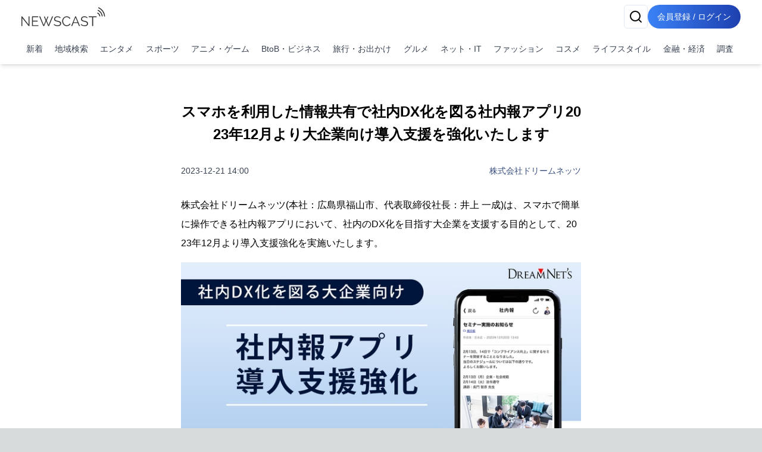

--- FILE ---
content_type: text/html; charset=utf-8
request_url: https://newscast.jp/news/1007153
body_size: 17930
content:
<!DOCTYPE html><html lang="ja"><head><meta charSet="utf-8"/><meta name="viewport" content="width=device-width, initial-scale=1, maximum-scale=5, user-scalable=yes"/><link rel="preload" as="image" href="/attachments/6gUYPDBn3Gle5gJFeXx3.jpg?w=700&amp;h=700&amp;a=1"/><link rel="preload" as="image" href="/attachments/nQJfIts6SOEdCTcvjKOf.jpg?w=700&amp;h=700&amp;a=1"/><link rel="stylesheet" href="/smart/_next/static/css/c980bd6de74ae428.css" data-precedence="next"/><link rel="stylesheet" href="/smart/_next/static/css/e0a7c0367126036f.css" data-precedence="next"/><link rel="preload" as="script" fetchPriority="low" href="/smart/_next/static/chunks/webpack-d88aad40852a9105.js"/><script src="/smart/_next/static/chunks/4bd1b696-a0de495220e84aaa.js" async=""></script><script src="/smart/_next/static/chunks/1684-a16141880409572c.js" async=""></script><script src="/smart/_next/static/chunks/main-app-5518523dddf30468.js" async=""></script><script src="/smart/_next/static/chunks/6874-c706546223f9e0b5.js" async=""></script><script src="/smart/_next/static/chunks/app/error-17e1efd393ba86d3.js" async=""></script><script src="/smart/_next/static/chunks/4277-46fdfdc2178f8072.js" async=""></script><script src="/smart/_next/static/chunks/2898-9f81da04e7e09eb6.js" async=""></script><script src="/smart/_next/static/chunks/9553-395f378007d81c45.js" async=""></script><script src="/smart/_next/static/chunks/1884-3617ed4b23d1e703.js" async=""></script><script src="/smart/_next/static/chunks/3063-e01f29e778ca72c0.js" async=""></script><script src="/smart/_next/static/chunks/5387-95390fda87ffa0a1.js" async=""></script><script src="/smart/_next/static/chunks/2188-a1d69116b2fbc1b3.js" async=""></script><script src="/smart/_next/static/chunks/8606-e967fd716fe72fb2.js" async=""></script><script src="/smart/_next/static/chunks/4029-c25591d4a29bcd23.js" async=""></script><script src="/smart/_next/static/chunks/1507-c720eab30e858b34.js" async=""></script><script src="/smart/_next/static/chunks/app/(public)/news/%5Bid%5D/page-3287bcd531f1c91a.js" async=""></script><script src="/smart/_next/static/chunks/5125-273f4e77a181016f.js" async=""></script><script src="/smart/_next/static/chunks/app/layout-e2a512d282130e0d.js" async=""></script><script src="/smart/_next/static/chunks/7683-6579d065c9ad026b.js" async=""></script><script src="/smart/_next/static/chunks/5152-0c27d5597b274883.js" async=""></script><script src="/smart/_next/static/chunks/8559-d9253a5482b176ed.js" async=""></script><script src="/smart/_next/static/chunks/6621-f95dc8e544a4d901.js" async=""></script><script src="/smart/_next/static/chunks/186-98c6634326af218d.js" async=""></script><script src="/smart/_next/static/chunks/app/(public)/layout-9dc232df554a71b5.js" async=""></script><script src="/smart/_next/static/chunks/app/global-error-2d8edb1bf97b600f.js" async=""></script><link rel="preload" href="https://www.googletagmanager.com/gtm.js?id=GTM-TKXDNPP" as="script"/><link rel="icon" type="image/png" sizes="32x32" href="/_statics/img/favicon-32x32.png"/><link rel="icon" type="image/png" sizes="96x96" href="/_statics/img/favicon-96x96.png"/><link rel="icon" type="image/png" sizes="16x16" href="/_statics/img/favicon-16x16.png"/><link rel="alternate" type="application/rss+xml" title="RSS Feed for NEWSCAST" href="/rss"/><link rel="apple-touch-icon" sizes="192x192" href="/_statics/img/apple-touch-icon/192.png"/><title>スマホを利用した情報共有で社内DX化を図る社内報アプリ2023年12月より大企業向け導入支援を強化いたします | NEWSCAST</title><meta name="description" content="株式会社ドリームネッツ(本社：広島県福山市、代表取締役社長：井上 一成)は、スマホで簡単に操作できる社内報アプリにおいて、社内のDX化を目指す大企業を支援する目的として、2023年12月より導入支援強化を実施いたします。"/><meta name="keywords" content="BtoB・ビジネス,ネット・IT,アプリ,アプリ開発,大企業向け,社内DX,社内報"/><meta name="fb:app_id" content="1723062471173391"/><meta property="og:title" content="スマホを利用した情報共有で社内DX化を図る社内報アプリ2023年12月より大企業向け導入支援を強化いたします"/><meta property="og:description" content="ニュースをメディアだけではなくSNSで拡散。ニュース、ニュースリリース、プレスリリース発信サービス"/><meta property="og:url" content="https://www.atpress.ne.jp/news/1007153"/><meta property="og:image" content="https://www.atpress.ne.jp/attachments/4i6FNop8X3AbTHGCngU8.jpg"/><meta property="og:image:width" content="1200"/><meta property="og:image:height" content="1200"/><meta property="og:image:type" content="image/jpeg"/><meta property="og:image:alt" content="スマホを利用した情報共有で社内DX化を図る社内報アプリ2023年12月より大企業向け導入支援を強化いたします"/><meta property="og:type" content="article"/><meta name="twitter:card" content="summary_large_image"/><meta name="twitter:site" content="@newscastjp"/><meta name="twitter:creator" content="@newscastjp"/><meta name="twitter:title" content="スマホを利用した情報共有で社内DX化を図る社内報アプリ2023年12月より大企業向け導入支援を強化いたします"/><meta name="twitter:description" content="BtoB・ビジネス、ネット・IT、アプリ、アプリ開発、大企業向け、社内DX、社内報の最新ニュース・イベント情報・プレスリリースはNEWSCAST！！スマホを利用した情報共有で社内DX化を図る社内報アプリ2023年12月より大企業向け導入支援を強化いたします 株式会社ドリームネッツ(本社：広島県福山市"/><meta name="twitter:image" content="https://www.atpress.ne.jp/attachments/4i6FNop8X3AbTHGCngU8.jpg"/><meta name="twitter:image:width" content="1200"/><meta name="twitter:image:height" content="1200"/><meta name="twitter:image:type" content="image/jpeg"/><meta name="twitter:image:alt" content="スマホを利用した情報共有で社内DX化を図る社内報アプリ2023年12月より大企業向け導入支援を強化いたします"/><script src="/smart/_next/static/chunks/polyfills-42372ed130431b0a.js" noModule=""></script></head><body><!--$--><div class="bg-white"><header class="bg-white shadow-md fixed w-full z-50"><div class="container px-4 md:mx-auto"><div class="flex items-center justify-between py-2"><a class="text-2xl font-bold text-blue-600" href="/smart"><img src="/_statics/img/newscast-logo.svg" alt="Logo" class="h-8"/></a><div class="flex gap-4"><!--$--><button class="inline-flex items-center justify-center whitespace-nowrap rounded-md text-sm font-medium ring-offset-background transition-colors focus-visible:outline-none focus-visible:ring-2 focus-visible:ring-ring focus-visible:ring-offset-2 disabled:pointer-events-none disabled:opacity-50 border border-input bg-background hover:bg-accent hover:text-accent-foreground h-10 w-10" aria-label="検索" type="button" aria-haspopup="dialog" aria-expanded="false" aria-controls="radix-«Rp6tb»" data-state="closed"><svg xmlns="http://www.w3.org/2000/svg" width="24" height="24" viewBox="0 0 24 24" fill="none" stroke="currentColor" stroke-width="2" stroke-linecap="round" stroke-linejoin="round" class="lucide lucide-search"><circle cx="11" cy="11" r="8"></circle><path d="m21 21-4.3-4.3"></path></svg></button><!--/$--><a href="/smart/login"><button class="items-center justify-center whitespace-nowrap font-medium ring-offset-background focus-visible:outline-none focus-visible:ring-2 focus-visible:ring-ring focus-visible:ring-offset-2 disabled:pointer-events-none disabled:opacity-50 bg-primary hover:bg-primary/90 h-10 px-2 sm:px-4 py-2 rounded-full bg-gradient-to-r from-blue-500 to-blue-800 text-white text-sm hover:from-blue-600 hover:to-blue-900 transition-all duration-300 focus:outline-none focus:ring-2 focus:ring-blue-500 focus:ring-opacity-50 inline-block">会員登録 / ログイン</button></a></div></div><nav class="w-full navi-buttons"><div class="relative"><div class="overflow-x-auto scrollbar-hide"><div class="flex space-x-1 py-2 pr-1 lg:justify-between"><a class="flex-shrink-0 p-2 text-sm text-gray-700 hover:bg-gray-100" href="/smart/latests">新着</a><a class="flex-shrink-0 p-2 text-sm text-gray-700 hover:bg-gray-100" href="/smart/addresses">地域検索</a><a class="flex-shrink-0 p-2 text-sm text-gray-700 hover:bg-gray-100" href="/smart/genres/entertainment">エンタメ</a><a class="flex-shrink-0 p-2 text-sm text-gray-700 hover:bg-gray-100" href="/smart/genres/sports">スポーツ</a><a class="flex-shrink-0 p-2 text-sm text-gray-700 hover:bg-gray-100" href="/smart/genres/anime_game">アニメ・ゲーム</a><a class="flex-shrink-0 p-2 text-sm text-gray-700 hover:bg-gray-100" href="/smart/genres/business">BtoB・ビジネス</a><a class="flex-shrink-0 p-2 text-sm text-gray-700 hover:bg-gray-100" href="/smart/genres/travel">旅行・お出かけ</a><a class="flex-shrink-0 p-2 text-sm text-gray-700 hover:bg-gray-100" href="/smart/genres/gourmet">グルメ</a><a class="flex-shrink-0 p-2 text-sm text-gray-700 hover:bg-gray-100" href="/smart/genres/net_it">ネット・IT</a><a class="flex-shrink-0 p-2 text-sm text-gray-700 hover:bg-gray-100" href="/smart/genres/fashion">ファッション</a><a class="flex-shrink-0 p-2 text-sm text-gray-700 hover:bg-gray-100" href="/smart/genres/cosme">コスメ</a><a class="flex-shrink-0 p-2 text-sm text-gray-700 hover:bg-gray-100" href="/smart/genres/lifestyle">ライフスタイル</a><a class="flex-shrink-0 p-2 text-sm text-gray-700 hover:bg-gray-100" href="/smart/genres/finance_economy">金融・経済</a><a class="flex-shrink-0 p-2 text-sm text-gray-700 hover:bg-gray-100" href="/smart/genres/research">調査</a></div></div></div></nav></div></header><main class="overflow-x-hidden"><div class="flex-grow container mx-auto px-0 md:px-4 page-padding"><!--$--><div class="w-full h-full pt-0 md:pt-8 page_container__4bM2T"><article class="bg-white md:rounded pb-4 overflow-x-hidden page_leftPane__GrPN4 "><div class="fullfill p-4 pt-8"><h1 class="title page_title__F5feM page_articleContainer__Oqh1V">スマホを利用した情報共有で社内DX化を図る社内報アプリ2023年12月より大企業向け導入支援を強化いたします</h1></div><div class="page_articleContainer__Oqh1V"><div class="flex justify-between items-center my-4 mb-8 flex-wrap"><div class="text-sm text-gray-700">2023-12-21 14:00</div><div class="text-sm"><a href="/smart/b/dreamnets.Inc">株式会社ドリームネッツ</a></div></div><div class="mb-4 w-full"><div><p>株式会社ドリームネッツ(本社：広島県福山市、代表取締役社長：井上 一成)は、スマホで簡単に操作できる社内報アプリにおいて、社内のDX化を目指す大企業を支援する目的として、2023年12月より導入支援強化を実施いたします。</p></div></div><div class="mb-4 w-full"><div><img src="/attachments/6gUYPDBn3Gle5gJFeXx3.jpg?w=700&amp;h=700&amp;a=1" alt="" class="object-scale-down" loading="eager"/></div></div><div class="mb-4 w-full"><div><p>従業員の人数が増えれば増えるほど、社内の情報共有や相互理解、経営方針の共有が困難になってきます。<br>そこで発生するのが、支社同士の情報共有がうまくいかず連携が取れていない、経営方針の周知ができておらず従業員のやる気にムラがある、といった問題です。</p>
<p>当社の「社内報アプリ」では、情報共有や経営報告に加え、会議の出欠確認や安否確認が行えるアンケート機能を実装。さらに、会社の特色を出せるオリジナルデザイン・オリジナル機能の追加も可能なので、会社の経営方針に合わせた運用が行えます。</p></div></div><div class="mb-4 w-full"><h3><p>■支援内容</p></h3></div><div class="mb-4 w-full"><div><p>従業員数が数千人〜数万人規模の企業様やアルバイトの人数が多く情報共有にお困りの企業様を対象に、現状のお悩みをお伺いしたうえで最適なツールをご提案いたします。<br>また、環境をお渡しして終わりではなく、導入サポート、アフターフォローまで一元してお受けいたします。</p></div></div><div class="mb-4 w-full"><div><img src="/attachments/nQJfIts6SOEdCTcvjKOf.jpg?w=700&amp;h=700&amp;a=1" alt="" class="object-scale-down" loading="eager"/></div></div><div class="mb-4 w-full"><h3><p>■こんな悩みを解決できます</p></h3></div><div class="mb-4 w-full"><h4><p>・メールや電話でやり取りしており、拠点同士の連携がうまく取れていない</p></h4></div><div class="mb-4 w-full"><div><p>社内掲示板のように情報共有ツールとしてご利用いただけます。<br>自社サーバー上で環境をご提供するため、社内情報のやり取りも安心して行うことが可能です。</p></div></div><div class="mb-4 w-full"><h4><p>・会議の日程調整や社員の意見を取りまとめるのに時間がかかっている</p></h4></div><div class="mb-4 w-full"><div><p>アンケート機能を利用することで、簡単に従業員の意見を取りまとめることが可能です。<br>回答結果、未回答者の情報はリアルタイムに確認が行えるので、手間なく意見の取りまとめが行えます。</p></div></div><div class="mb-4 w-full"><h4><p>・理念が浸透しておらず足並みを揃えた経営ができていない</p></h4></div><div class="mb-4 w-full"><div><p>経営理念や社長メッセージの共有、社内マニュアルの保管といった社内ライブラリのように利用することで、従業員がいつでも会社の方向性を確認できる土壌をつくります。</p></div></div><div class="mb-4 w-full"><h3><p>■お問い合わせ先</p></h3></div><div class="mb-4 w-full"><div><p>本件に関するご質問は以下の宛先までお問い合わせ下さい。<br>株式会社ドリームネッツ<br>電話　：084-973-3521<br>担当者：金尾<br>製品サイト：<br><a href="https://www.dreamnets.co.jp/contact/newsrelease.html?utm_source=2312_newsletter&utm_medium=newscast" target="_blank" rel="nofollow noopener ugc">https://www.dreamnets.co.jp/contact/newsrelease.html?utm_source=2312_newsletter&amp;utm_medium=newscast</a></p></div></div><div class="mb-4 w-full"><!--$--><a href="https://www.dreamnets.co.jp/contact/newsrelease.html?utm_source=2312_newsletter&amp;utm_medium=newscast" class="link" rel="nofollow noopener ugc">https://www.dreamnets.co.jp/contact/newsrelease.html?utm_source=2312_newsletter&amp;utm_medium=newscast</a><!--/$--></div><div class="mb-4 w-full"><h3><p>■会社概要</p></h3></div><div class="mb-4 w-full"><div><p>会社名　： 株式会社ドリームネッツ<br>本社　　： 〒720-0063　広島県福山市元町13-20 元町プラッツビル4F<br>代表者　： 代表取締役社長　井上 一成<br>事業内容： Web・ECサイト制作、スマホアプリ開発、<br>　　　　　 システムの企画・開発・運営など<br>URL　　 ： <a href="https://www.dreamnets.co.jp/" target="_blank" rel="nofollow noopener ugc">https://www.dreamnets.co.jp/</a></p></div></div><div class="mb-4 w-full"><!--$--><a href="https://www.dreamnets.co.jp/" class="link" rel="nofollow noopener ugc">https://www.dreamnets.co.jp/</a><!--/$--></div><div class="border-t border-gray-300 mt-8"><div class="my-5 flex justify-between items-center"><div><strong>画像・ファイル一覧</strong></div><button class="inline-flex items-center justify-center whitespace-nowrap font-medium ring-offset-background transition-colors focus-visible:outline-none focus-visible:ring-2 focus-visible:ring-ring focus-visible:ring-offset-2 disabled:pointer-events-none disabled:opacity-50 h-10 bg-white text-blue-600 border text-sm border-gray-200 rounded hover:bg-gray-100 p-2" type="button" aria-haspopup="dialog" aria-expanded="false" aria-controls="radix-«R4v8nndatb»" data-state="closed">一括ダウンロード</button></div><div class="relative w-full"><div class="flex overflow-x-auto hidden-scrollbar space-x-3 md:space-x-4 py-4 px-1 md:pr-4 pt-2 newscast-scroll-cards" role="list"><div class="flex h-full min-w-48 max-w-48"><a target="_blank" href="/attachments/6gUYPDBn3Gle5gJFeXx3.jpg" class="flex flex-col justify-end h-full hover:border-none w-full shadow"><img alt="" loading="lazy" width="192" height="192" decoding="async" data-nimg="1" class="object-contain block mb-1 max-h-[100px]" style="color:transparent" srcSet="/attachments/6gUYPDBn3Gle5gJFeXx3.jpg 1x, /attachments/6gUYPDBn3Gle5gJFeXx3.jpg 2x" src="/attachments/6gUYPDBn3Gle5gJFeXx3.jpg"/></a></div><div class="flex h-full min-w-48 max-w-48"><a target="_blank" href="/attachments/nQJfIts6SOEdCTcvjKOf.jpg" class="flex flex-col justify-end h-full hover:border-none w-full shadow"><img alt="" loading="lazy" width="192" height="192" decoding="async" data-nimg="1" class="object-contain block mb-1 max-h-[100px]" style="color:transparent" srcSet="/attachments/nQJfIts6SOEdCTcvjKOf.jpg 1x, /attachments/nQJfIts6SOEdCTcvjKOf.jpg 2x" src="/attachments/nQJfIts6SOEdCTcvjKOf.jpg"/></a></div></div><button class="absolute right-0 top-1/2 -translate-y-1/2 bg-white p-2 rounded-full shadow-md z-10 hidden md:block" style="right:-20px" aria-describedby="right" title="CardGridCarousel-button-right"><svg xmlns="http://www.w3.org/2000/svg" width="24" height="24" viewBox="0 0 24 24" fill="none" stroke="currentColor" stroke-width="2" stroke-linecap="round" stroke-linejoin="round" class="lucide lucide-chevron-right w-6 h-6"><path d="m9 18 6-6-6-6"></path></svg></button></div></div></div><div class="page_bottomPane__nHkCb"><div class="bottom-pane"><div class="space-y-4"><div class="flex items-center flex-wrap gap-2"><div class="flex items-center mr-4 shrink-0"><div class="h-5 mr-2 undefined"><svg xmlns="http://www.w3.org/2000/svg" width="18" height="18" viewBox="0 0 24 24" fill="none" stroke="currentColor" stroke-width="2" stroke-linecap="round" stroke-linejoin="round" class="lucide lucide-book-open"><path d="M2 3h6a4 4 0 0 1 4 4v14a3 3 0 0 0-3-3H2z"></path><path d="M22 3h-6a4 4 0 0 0-4 4v14a3 3 0 0 1 3-3h7z"></path></svg></div><span class="text-sm font-medium text-gray-700">ジャンル<!-- -->:</span></div><div class="flex flex-wrap gap-2"><a class="px-2 py-1 border border-gray-500 text-gray-700 text-xs font-medium rounded" href="/smart/genres/business">BtoB・ビジネス</a><a class="px-2 py-1 border border-gray-500 text-gray-700 text-xs font-medium rounded" href="/smart/genres/net_it">ネット・IT</a></div></div><div class="flex items-center flex-wrap gap-2"><div class="flex items-center mr-4 shrink-0"><div class="h-5 mr-2 undefined"><svg xmlns="http://www.w3.org/2000/svg" width="18" height="18" viewBox="0 0 24 24" fill="none" stroke="currentColor" stroke-width="2" stroke-linecap="round" stroke-linejoin="round" class="lucide lucide-tag"><path d="M12.586 2.586A2 2 0 0 0 11.172 2H4a2 2 0 0 0-2 2v7.172a2 2 0 0 0 .586 1.414l8.704 8.704a2.426 2.426 0 0 0 3.42 0l6.58-6.58a2.426 2.426 0 0 0 0-3.42z"></path><circle cx="7.5" cy="7.5" r=".5" fill="currentColor"></circle></svg></div><span class="text-sm font-medium text-gray-700">タグ<!-- -->:</span></div><div class="flex flex-wrap gap-2"><a class="px-2 py-1 border border-gray-500 text-gray-700 text-xs font-medium rounded" href="/smart/tags/%E3%82%A2%E3%83%97%E3%83%AA">アプリ</a><a class="px-2 py-1 border border-gray-500 text-gray-700 text-xs font-medium rounded" href="/smart/tags/%E3%82%A2%E3%83%97%E3%83%AA%E9%96%8B%E7%99%BA">アプリ開発</a><a class="px-2 py-1 border border-gray-500 text-gray-700 text-xs font-medium rounded" href="/smart/tags/%E5%A4%A7%E4%BC%81%E6%A5%AD%E5%90%91%E3%81%91">大企業向け</a><a class="px-2 py-1 border border-gray-500 text-gray-700 text-xs font-medium rounded" href="/smart/tags/%E7%A4%BE%E5%86%85DX">社内DX</a><a class="px-2 py-1 border border-gray-500 text-gray-700 text-xs font-medium rounded" href="/smart/tags/%E7%A4%BE%E5%86%85%E5%A0%B1">社内報</a></div></div><div class="flex items-center flex-wrap gap-2"><div class="flex items-center mr-4 shrink-0"><div class="h-5 mr-2 undefined"><svg xmlns="http://www.w3.org/2000/svg" width="18" height="18" viewBox="0 0 24 24" fill="none" stroke="currentColor" stroke-width="2" stroke-linecap="round" stroke-linejoin="round" class="lucide lucide-map-pin"><path d="M20 10c0 6-8 12-8 12s-8-6-8-12a8 8 0 0 1 16 0Z"></path><circle cx="12" cy="10" r="3"></circle></svg></div><span class="text-sm font-medium text-gray-700">場所<!-- -->:</span></div><div class="flex flex-wrap gap-2"><a class="px-2 py-1 border border-gray-500 text-gray-700 text-xs font-medium rounded" href="/smart/addresses/広島県?city=福山市">広島県福山市</a></div></div></div><div class="flex items-center flex-wrap gap-2 mt-4"><div class="flex items-center mr-4 shrink-0"><div class="h-5 mr-2 undefined"><svg xmlns="http://www.w3.org/2000/svg" width="18" height="18" viewBox="0 0 24 24" fill="none" stroke="currentColor" stroke-width="2" stroke-linecap="round" stroke-linejoin="round" class="lucide lucide-share2"><circle cx="18" cy="5" r="3"></circle><circle cx="6" cy="12" r="3"></circle><circle cx="18" cy="19" r="3"></circle><line x1="8.59" x2="15.42" y1="13.51" y2="17.49"></line><line x1="15.41" x2="8.59" y1="6.51" y2="10.49"></line></svg></div><span class="text-sm font-medium text-gray-700">ニュースのシェア<!-- -->:</span></div><div class="grid grid-cols-4 gap-1"><a href="https://x.com/intent/tweet?text=%E3%82%B9%E3%83%9E%E3%83%9B%E3%82%92%E5%88%A9%E7%94%A8%E3%81%97%E3%81%9F%E6%83%85%E5%A0%B1%E5%85%B1%E6%9C%89%E3%81%A7%E7%A4%BE%E5%86%85DX%E5%8C%96%E3%82%92%E5%9B%B3%E3%82%8B%E7%A4%BE%E5%86%85%E5%A0%B1%E3%82%A2%E3%83%97%E3%83%AA2023%E5%B9%B412%E6%9C%88%E3%82%88%E3%82%8A%E5%A4%A7%E4%BC%81%E6%A5%AD%E5%90%91%E3%81%91%E5%B0%8E%E5%85%A5%E6%94%AF%E6%8F%B4%E3%82%92%E5%BC%B7%E5%8C%96%E3%81%84%E3%81%9F%E3%81%97%E3%81%BE%E3%81%99%0Ahttps%3A%2F%2Fnewscast.jp%2Fnews%2F1007153" target="_blank" rel="nofollow noopener ugc"><button class="whitespace-nowrap text-sm font-medium ring-offset-background transition-colors focus-visible:outline-none focus-visible:ring-2 focus-visible:ring-ring focus-visible:ring-offset-2 disabled:pointer-events-none disabled:opacity-50 hover:bg-primary/90 px-4 py-2 w-full flex flex-col items-center text-white justify-center rounded min-h-[30px] h-auto bg-black"><span class="text-xs">X</span></button></a><a href="https://www.facebook.com/sharer.php?u=https%3A%2F%2Fnewscast.jp%2Fnews%2F1007153" target="_blank" rel="nofollow noopener ugc"><button class="whitespace-nowrap text-sm font-medium ring-offset-background transition-colors focus-visible:outline-none focus-visible:ring-2 focus-visible:ring-ring focus-visible:ring-offset-2 disabled:pointer-events-none disabled:opacity-50 hover:bg-primary/90 px-4 py-2 w-full flex flex-col items-center text-white justify-center rounded min-h-[30px] h-auto bg-blue-600"><span class="text-xs">Facebook</span></button></a><a href="https://social-plugins.line.me/lineit/share?url=https%3A%2F%2Fnewscast.jp%2Fnews%2F1007153" target="_blank" rel="nofollow noopener ugc"><button class="whitespace-nowrap text-sm font-medium ring-offset-background transition-colors focus-visible:outline-none focus-visible:ring-2 focus-visible:ring-ring focus-visible:ring-offset-2 disabled:pointer-events-none disabled:opacity-50 hover:bg-primary/90 px-4 py-2 w-full flex flex-col items-center text-white justify-center rounded min-h-[30px] h-auto bg-line"><span class="text-xs">LINE</span></button></a><a href="/print/1007153" target="_blank" rel="nofollow noopener ugc"><button class="whitespace-nowrap text-sm font-medium ring-offset-background transition-colors focus-visible:outline-none focus-visible:ring-2 focus-visible:ring-ring focus-visible:ring-offset-2 disabled:pointer-events-none disabled:opacity-50 hover:bg-primary/90 px-4 py-2 w-full flex flex-col items-center text-white justify-center rounded min-h-[30px] h-auto bg-yellow-500"><span class="text-xs">印刷</span></button></a></div></div><div class="mt-12"><div class="text-lg font-bold text-center">株式会社ドリームネッツ</div><div class="my-2"><img class="max-w-[200px] max-h-[120px] mx-auto" src="/attachments/luSBzFZsUYdKbnz56iwi.png?w=300&amp;h=250&amp;p=true" alt="株式会社ドリームネッツ" loading="lazy"/></div><div class="flex justify-center"><a class="inline-block bg-gray-200 text-gray-700 py-2 px-8 rounded text-center" href="/smart/b/dreamnets.Inc">会社の詳しい情報を見る</a></div></div></div></div></article></div><div class="my-8"><!--$--><div class="w-full max-w-7xl mx-auto px-2 py-8 "><div class="bg-gray-200 rounded mb-4 animate-pulse col-span-full h-12"></div><div class="grid md:grid-cols-1 gap-4 h-auto"><div class="bg-gray-200 rounded animate-pulse relative overflow-hidden" style="height:6.75rem"><div style="position:absolute;top:0;right:0;bottom:0;left:0;transform:translateX(-100%);background:linear-gradient(90deg, rgba(255,255,255,0) 0%, rgba(255,255,255,0.2) 50%, rgba(255,255,255,0) 100%);animation:shimmer 1.5s infinite"></div></div><div class="bg-gray-200 rounded animate-pulse relative overflow-hidden" style="height:6.75rem"><div style="position:absolute;top:0;right:0;bottom:0;left:0;transform:translateX(-100%);background:linear-gradient(90deg, rgba(255,255,255,0) 0%, rgba(255,255,255,0.2) 50%, rgba(255,255,255,0) 100%);animation:shimmer 1.5s infinite"></div></div><div class="bg-gray-200 rounded animate-pulse relative overflow-hidden" style="height:6.75rem"><div style="position:absolute;top:0;right:0;bottom:0;left:0;transform:translateX(-100%);background:linear-gradient(90deg, rgba(255,255,255,0) 0%, rgba(255,255,255,0.2) 50%, rgba(255,255,255,0) 100%);animation:shimmer 1.5s infinite"></div></div><div class="bg-gray-200 rounded animate-pulse relative overflow-hidden" style="height:6.75rem"><div style="position:absolute;top:0;right:0;bottom:0;left:0;transform:translateX(-100%);background:linear-gradient(90deg, rgba(255,255,255,0) 0%, rgba(255,255,255,0.2) 50%, rgba(255,255,255,0) 100%);animation:shimmer 1.5s infinite"></div></div><div class="bg-gray-200 rounded animate-pulse relative overflow-hidden" style="height:6.75rem"><div style="position:absolute;top:0;right:0;bottom:0;left:0;transform:translateX(-100%);background:linear-gradient(90deg, rgba(255,255,255,0) 0%, rgba(255,255,255,0.2) 50%, rgba(255,255,255,0) 100%);animation:shimmer 1.5s infinite"></div></div></div></div><!--/$--></div><div class="my-8"><!--$--><div class="w-full max-w-7xl mx-auto px-2 py-8 "><div class="bg-gray-200 rounded mb-4 animate-pulse col-span-full h-12"></div><div class="grid md:grid-cols-1 gap-4 h-auto"><div class="bg-gray-200 rounded animate-pulse relative overflow-hidden" style="height:6.75rem"><div style="position:absolute;top:0;right:0;bottom:0;left:0;transform:translateX(-100%);background:linear-gradient(90deg, rgba(255,255,255,0) 0%, rgba(255,255,255,0.2) 50%, rgba(255,255,255,0) 100%);animation:shimmer 1.5s infinite"></div></div><div class="bg-gray-200 rounded animate-pulse relative overflow-hidden" style="height:6.75rem"><div style="position:absolute;top:0;right:0;bottom:0;left:0;transform:translateX(-100%);background:linear-gradient(90deg, rgba(255,255,255,0) 0%, rgba(255,255,255,0.2) 50%, rgba(255,255,255,0) 100%);animation:shimmer 1.5s infinite"></div></div><div class="bg-gray-200 rounded animate-pulse relative overflow-hidden" style="height:6.75rem"><div style="position:absolute;top:0;right:0;bottom:0;left:0;transform:translateX(-100%);background:linear-gradient(90deg, rgba(255,255,255,0) 0%, rgba(255,255,255,0.2) 50%, rgba(255,255,255,0) 100%);animation:shimmer 1.5s infinite"></div></div><div class="bg-gray-200 rounded animate-pulse relative overflow-hidden" style="height:6.75rem"><div style="position:absolute;top:0;right:0;bottom:0;left:0;transform:translateX(-100%);background:linear-gradient(90deg, rgba(255,255,255,0) 0%, rgba(255,255,255,0.2) 50%, rgba(255,255,255,0) 100%);animation:shimmer 1.5s infinite"></div></div><div class="bg-gray-200 rounded animate-pulse relative overflow-hidden" style="height:6.75rem"><div style="position:absolute;top:0;right:0;bottom:0;left:0;transform:translateX(-100%);background:linear-gradient(90deg, rgba(255,255,255,0) 0%, rgba(255,255,255,0.2) 50%, rgba(255,255,255,0) 100%);animation:shimmer 1.5s infinite"></div></div></div></div><!--/$--></div><div class="my-8"><!--$--><div class="shadow-2xl"></div><!--/$--></div><div class="my-8"><!--$--><div class="shadow-2xl"></div><!--/$--></div><div class="flex justify-center block lg:hidden"><div class="bg-white md:rounded p-3 md:p-6 overflow-x-hidden w-fit"><div class="mx-4"><a class="block" href="/smart/news_videos/all"><img alt="NC動画生成サービス" loading="lazy" width="600" height="500" decoding="async" data-nimg="1" class="w-full" style="color:transparent" srcSet="/_statics/img/bnn_mov_sp.png 1x, /_statics/img/bnn_mov_sp.png 2x" src="/_statics/img/bnn_mov_sp.png"/></a></div></div></div><nav aria-label="breadcrumb" class="bg-gray-200 text-nowrap overflow-x-auto fullfill text-sm bg-white mt-12 mx-4"><ol class="flex items-start text-gray-600 py-2"><li><a class="text-blue-800 hover:text-blue-500 flex items-center underline" href="/smart"><svg xmlns="http://www.w3.org/2000/svg" width="24" height="24" viewBox="0 0 24 24" fill="none" stroke="currentColor" stroke-width="2" stroke-linecap="round" stroke-linejoin="round" class="lucide lucide-house w-4 h-4 mr-1"><path d="M15 21v-8a1 1 0 0 0-1-1h-4a1 1 0 0 0-1 1v8"></path><path d="M3 10a2 2 0 0 1 .709-1.528l7-5.999a2 2 0 0 1 2.582 0l7 5.999A2 2 0 0 1 21 10v9a2 2 0 0 1-2 2H5a2 2 0 0 1-2-2z"></path></svg>トップページ</a></li><li class="flex items-center"><span class="mx-2">/</span><a class="text-blue-800 hover:text-blue-500 underline" href="/smart/genres/business">BtoB・ビジネス</a></li><li class="flex items-center"><span class="mx-2">/</span><a class="text-blue-800 hover:text-blue-500 underline" href="/smart/b/dreamnets.Inc">株式会社ドリームネッツ</a></li><li class="flex items-center"><span class="mx-2">/</span><span class="font-semibold">スマホを利用した情報共有で社内DX化を図る社内報アプリ2023年12月より大企業向け導入支援を強化いたします</span></li></ol></nav><script type="application/ld+json">[{"@context":"https://schema.org","@type":"NewsArticle","mainEntityOfPage":{"@type":"WebPage","@id":"https://www.atpress.ne.jphttps://www.atpress.ne.jp/news/1007153","name":"株式会社ドリームネッツ"},"identifier":"https://www.atpress.ne.jphttps://www.atpress.ne.jp/news/1007153","name":"スマホを利用した情報共有で社内DX化を図る社内報アプリ2023年12月より大企業向け導入支援を強化いたします","author":{"@type":"Organization","name":"株式会社ドリームネッツ","url":"https://www.atpress.ne.jp/b/dreamnets.Inc"},"publisher":{"@context":"https://schema.org","@type":"Organization","url":"https://www.atpress.ne.jp/","logo":"https://www.atpress.ne.jp/_statics/img/oglogo.png","name":""},"datePublished":"2023-12-21T05:00:00.000Z","dateModified":"2023-12-21T05:00:00.000Z","headline":"スマホを利用した情報共有で社内DX化を図る社内報アプリ2023年12月より大企業向け導入支援を強化いたします","description":"株式会社ドリームネッツ(本社：広島県福山市、代表取締役社長：井上 一成)は、スマホで簡単に操作できる社内報アプリにおいて、社内のDX化を目指す大企業を支援する目的として、2023年12月より導入支援強化を実施いたします。","keywords":["BtoB・ビジネス","ネット・IT","アプリ","アプリ開発","大企業向け","社内DX","社内報"],"provider":{"@context":"https://schema.org","@type":"Organization","url":"https://www.atpress.ne.jp/","logo":"https://www.atpress.ne.jp/_statics/img/oglogo.png","name":""},"image":{"@type":"ImageObject","url":"https://www.atpress.ne.jp/attachments/4i6FNop8X3AbTHGCngU8.jpg","width":"auto","height":"auto"}},{"@context":"https://schema.org","@type":"BreadcrumbList","itemListElement":[{"@type":"ListItem","item":{"@id":"https://www.atpress.ne.jp/","name":"ニュースキャスト"},"position":1},{"@type":"ListItem","item":{"@id":"https://www.atpress.ne.jp/genres/business","name":"BtoB・ビジネス"},"position":2},{"@type":"ListItem","item":{"@id":"https://www.atpress.ne.jp/news/1007153","name":"スマホを利用した情報共有で社内DX化を図る社内報アプリ2023年12月より大企業向け導入支援を強化いたします"},"position":3}]},{"@context":"https://schema.org","@type":"Organization","url":"https://www.atpress.ne.jp/","logo":"https://www.atpress.ne.jp/_statics/img/oglogo.png","name":""}]</script><div class="fixed bottom-4 right-4 bg-blue-500 text-white p-4 rounded-lg transition-opacity duration-300 hidden lg:block" style="opacity:0"><div class="container mx-auto px-4"><div class="flex justify-between items-center flex-col"><div class="text-sm">@Pressでの配信を検討中の方へ</div><div><a class="font-bold underline" href="/smart/services/about">サービス概要ページを見る</a></div></div></div><div class="absolute -top-2 -right-2"><button class="text-white"><svg xmlns="http://www.w3.org/2000/svg" width="18" height="18" viewBox="0 0 24 24" fill="none" stroke="currentColor" stroke-width="2" stroke-linecap="round" stroke-linejoin="round" class="lucide lucide-x rounded-full bg-blue-300"><path d="M18 6 6 18"></path><path d="m6 6 12 12"></path></svg></button></div></div><!--/$--> </div></main><footer class="bg-gradient-to-r from-blue-600 to-blue-950 p-4"><div class="container mx-auto"><div class="flex flex-col items-start"><nav class="mb-8 footer-links"><ul class="sm:flex sm:flex-wrap sm:space-x-8 space-y-2 sm:space-y-0"><li><a class="underline" href="/smart/company">運営会社</a></li><li><a class="underline" href="/smart/service">サービス・料金</a></li><li><a href="https://timerex.net/s/socialwire_01/9169136c/" class="underline">サービス説明会</a></li><li><a class="underline" href="/smart/legal">特定商取引法に基づく表記</a></li><li><a class="underline" href="/smart/term">利用規約</a></li><li><a class="underline" href="/smart/privacy">プライバシーポリシー</a></li><li><a class="underline" href="/smart/guideline">ガイドライン</a></li><li><a class="underline" href="/smart/services/api">API利用</a></li><li><a href="https://www.atpress.ne.jp/contact" class="underline" target="_blank" rel="noopener noreferrer">お問い合わせ</a></li></ul></nav></div><div class="flex justify-center sm:justify-start w-full"><a href="https://www.instagram.com/newscast.jp/" aria-label="Instagram" class="flex flex-col items-center justify-center min-w-[70px]" target="_blank"><svg xmlns="http://www.w3.org/2000/svg" width="24" height="24" viewBox="0 0 24 24" fill="none" stroke="currentColor" stroke-width="2" stroke-linecap="round" stroke-linejoin="round" class="lucide lucide-instagram"><rect width="20" height="20" x="2" y="2" rx="5" ry="5"></rect><path d="M16 11.37A4 4 0 1 1 12.63 8 4 4 0 0 1 16 11.37z"></path><line x1="17.5" x2="17.51" y1="6.5" y2="6.5"></line></svg><span class="text-xs">Instagram</span></a><a href="https://x.com/newscastjp" aria-label="Twitter" class="flex flex-col items-center justify-center min-w-[70px]" target="_blank"><svg width="24" height="24" viewBox="0 0 1200 1227" fill="none" xmlns="http://www.w3.org/2000/svg"><path d="M714.163 519.284L1160.89 0H1055.03L667.137 450.887L357.328 0H0L468.492 681.821L0 1226.37H105.866L515.491 750.218L842.672 1226.37H1200L714.137 519.284H714.163ZM569.165 687.828L521.697 619.934L144.011 79.6944H306.615L611.412 515.685L658.88 583.579L1055.08 1150.3H892.476L569.165 687.854V687.828Z" fill="currentColor"></path></svg><span class="text-xs">X</span></a><a href="/rss" aria-label="RSS" class="flex flex-col items-center justify-center min-w-[70px]" target="_blank"><svg xmlns="http://www.w3.org/2000/svg" width="24" height="24" viewBox="0 0 24 24" fill="none" stroke="currentColor" stroke-width="2" stroke-linecap="round" stroke-linejoin="round" class="lucide lucide-rss"><path d="M4 11a9 9 0 0 1 9 9"></path><path d="M4 4a16 16 0 0 1 16 16"></path><circle cx="5" cy="19" r="1"></circle></svg><span class="text-xs">RSS</span></a></div></div></footer><div class="text-white py-4 bg-gradient-to-r from-gray-700 to-gray-950 p-4"><div class="container">Copyright 2006- SOCIALWIRE CO.,LTD. All rights reserved.</div></div><div role="region" aria-label="Notifications (F8)" tabindex="-1" style="pointer-events:none"><ol tabindex="-1" class="fixed top-0 z-[100] flex max-h-screen w-full flex-col-reverse p-4 sm:bottom-0 sm:right-0 sm:top-auto sm:flex-col md:max-w-[420px]"></ol></div></div><!--/$--><script src="/smart/_next/static/chunks/webpack-d88aad40852a9105.js" async=""></script><script>(self.__next_f=self.__next_f||[]).push([0])</script><script>self.__next_f.push([1,"1:\"$Sreact.fragment\"\n2:I[87555,[],\"\"]\n3:I[51901,[\"6874\",\"static/chunks/6874-c706546223f9e0b5.js\",\"8039\",\"static/chunks/app/error-17e1efd393ba86d3.js\"],\"default\"]\n4:I[31295,[],\"\"]\n5:I[6874,[\"4277\",\"static/chunks/4277-46fdfdc2178f8072.js\",\"6874\",\"static/chunks/6874-c706546223f9e0b5.js\",\"2898\",\"static/chunks/2898-9f81da04e7e09eb6.js\",\"9553\",\"static/chunks/9553-395f378007d81c45.js\",\"1884\",\"static/chunks/1884-3617ed4b23d1e703.js\",\"3063\",\"static/chunks/3063-e01f29e778ca72c0.js\",\"5387\",\"static/chunks/5387-95390fda87ffa0a1.js\",\"2188\",\"static/chunks/2188-a1d69116b2fbc1b3.js\",\"8606\",\"static/chunks/8606-e967fd716fe72fb2.js\",\"4029\",\"static/chunks/4029-c25591d4a29bcd23.js\",\"1507\",\"static/chunks/1507-c720eab30e858b34.js\",\"3963\",\"static/chunks/app/(public)/news/%5Bid%5D/page-3287bcd531f1c91a.js\"],\"\"]\n6:I[54381,[\"5125\",\"static/chunks/5125-273f4e77a181016f.js\",\"9558\",\"static/chunks/app/layout-e2a512d282130e0d.js\"],\"default\"]\n7:I[51896,[\"4277\",\"static/chunks/4277-46fdfdc2178f8072.js\",\"6874\",\"static/chunks/6874-c706546223f9e0b5.js\",\"2898\",\"static/chunks/2898-9f81da04e7e09eb6.js\",\"9553\",\"static/chunks/9553-395f378007d81c45.js\",\"1884\",\"static/chunks/1884-3617ed4b23d1e703.js\",\"7683\",\"static/chunks/7683-6579d065c9ad026b.js\",\"5152\",\"static/chunks/5152-0c27d5597b274883.js\",\"8559\",\"static/chunks/8559-d9253a5482b176ed.js\",\"6621\",\"static/chunks/6621-f95dc8e544a4d901.js\",\"8606\",\"static/chunks/8606-e967fd716fe72fb2.js\",\"186\",\"static/chunks/186-98c6634326af218d.js\",\"1816\",\"static/chunks/app/(public)/layout-9dc232df554a71b5.js\"],\"default\"]\n8:I[1057,[\"4277\",\"static/chunks/4277-46fdfdc2178f8072.js\",\"6874\",\"static/chunks/6874-c706546223f9e0b5.js\",\"2898\",\"static/chunks/2898-9f81da04e7e09eb6.js\",\"9553\",\"static/chunks/9553-395f378007d81c45.js\",\"1884\",\"static/chunks/1884-3617ed4b23d1e703.js\",\"7683\",\"static/chunks/7683-6579d065c9ad026b.js\",\"5152\",\"static/chunks/5152-0c27d5597b274883.js\",\"8559\",\"static/chunks/8559-d9253a5482b176ed.js\",\"6621\",\"static/chunks/6621-f95dc8e544a4d901.js\",\"8606\",\"static/chunks/8606-e967fd716fe72fb2.js\",\"186\",\"static/chunks/186"])</script><script>self.__next_f.push([1,"-98c6634326af218d.js\",\"1816\",\"static/chunks/app/(public)/layout-9dc232df554a71b5.js\"],\"default\"]\na:I[59665,[],\"OutletBoundary\"]\nd:I[59665,[],\"ViewportBoundary\"]\nf:I[59665,[],\"MetadataBoundary\"]\n11:I[98385,[\"6874\",\"static/chunks/6874-c706546223f9e0b5.js\",\"4219\",\"static/chunks/app/global-error-2d8edb1bf97b600f.js\"],\"default\"]\n:HL[\"/smart/_next/static/css/c980bd6de74ae428.css\",\"style\"]\n:HL[\"/smart/_next/static/css/e0a7c0367126036f.css\",\"style\"]\n"])</script><script>self.__next_f.push([1,"0:{\"P\":null,\"b\":\"Prrvr5eA1faIImIqB5m7f\",\"p\":\"/smart\",\"c\":[\"\",\"news\",\"1007153\"],\"i\":false,\"f\":[[[\"\",{\"children\":[\"(public)\",{\"children\":[\"news\",{\"children\":[[\"id\",\"1007153\",\"d\"],{\"children\":[\"__PAGE__\",{}]}]}]}]},\"$undefined\",\"$undefined\",true],[\"\",[\"$\",\"$1\",\"c\",{\"children\":[[[\"$\",\"link\",\"0\",{\"rel\":\"stylesheet\",\"href\":\"/smart/_next/static/css/c980bd6de74ae428.css\",\"precedence\":\"next\",\"crossOrigin\":\"$undefined\",\"nonce\":\"$undefined\"}]],[\"$\",\"html\",null,{\"lang\":\"ja\",\"children\":[[\"$\",\"head\",null,{\"children\":[[\"$\",\"link\",null,{\"rel\":\"icon\",\"type\":\"image/png\",\"sizes\":\"32x32\",\"href\":\"/_statics/img/favicon-32x32.png\"}],[\"$\",\"link\",null,{\"rel\":\"icon\",\"type\":\"image/png\",\"sizes\":\"96x96\",\"href\":\"/_statics/img/favicon-96x96.png\"}],[\"$\",\"link\",null,{\"rel\":\"icon\",\"type\":\"image/png\",\"sizes\":\"16x16\",\"href\":\"/_statics/img/favicon-16x16.png\"}],[\"$\",\"link\",null,{\"rel\":\"alternate\",\"type\":\"application/rss+xml\",\"title\":\"RSS Feed for NEWSCAST\",\"href\":\"/rss\"}],[\"$\",\"link\",null,{\"rel\":\"apple-touch-icon\",\"sizes\":\"192x192\",\"href\":\"/_statics/img/apple-touch-icon/192.png\"}]]}],[\"$\",\"body\",null,{\"children\":[\"$\",\"$L2\",null,{\"parallelRouterKey\":\"children\",\"error\":\"$3\",\"errorStyles\":[],\"errorScripts\":[],\"template\":[\"$\",\"$L4\",null,{}],\"templateStyles\":\"$undefined\",\"templateScripts\":\"$undefined\",\"notFound\":[[\"$\",\"div\",null,{\"className\":\"min-h-screen bg-gradient-to-r from-gray-900 to-gray-800 flex items-center justify-center px-4 sm:px-6 lg:px-8\",\"children\":[\"$\",\"div\",null,{\"className\":\"max-w-md w-full space-y-8 bg-white p-10 rounded shadow-2xl\",\"children\":[[\"$\",\"div\",null,{\"className\":\"text-center\",\"children\":[[\"$\",\"svg\",null,{\"ref\":\"$undefined\",\"xmlns\":\"http://www.w3.org/2000/svg\",\"width\":24,\"height\":24,\"viewBox\":\"0 0 24 24\",\"fill\":\"none\",\"stroke\":\"currentColor\",\"strokeWidth\":2,\"strokeLinecap\":\"round\",\"strokeLinejoin\":\"round\",\"className\":\"lucide lucide-triangle-alert mx-auto h-16 w-16 text-yellow-400\",\"children\":[[\"$\",\"path\",\"wmoenq\",{\"d\":\"m21.73 18-8-14a2 2 0 0 0-3.48 0l-8 14A2 2 0 0 0 4 21h16a2 2 0 0 0 1.73-3\"}],[\"$\",\"path\",\"juzpu7\",{\"d\":\"M12 9v4\"}],[\"$\",\"path\",\"p32p05\",{\"d\":\"M12 17h.01\"}],\"$undefined\"]}],[\"$\",\"h2\",null,{\"className\":\"mt-6 text-3xl font-extrabold text-gray-900\",\"children\":[[\"$\",\"span\",null,{\"className\":\"sr-only\",\"children\":[\"Error \",404]}],\"Page Not Found\"]}],[\"$\",\"p\",null,{\"className\":\"mt-2 text-sm text-gray-600\",\"children\":\"ページが見つかりませんでした\"}]]}],[\"$\",\"div\",null,{\"className\":\"mt-8 space-y-3\",\"children\":[false,[\"$\",\"$L5\",null,{\"href\":\"/\",\"className\":\"w-full flex justify-center py-2 px-4 border border-transparent rounded-md shadow-sm text-sm font-medium text-blue-600 bg-white hover:bg-gray-50 focus:outline-none focus:ring-2 focus:ring-offset-2 focus:ring-blue-500\",\"children\":[[\"$\",\"svg\",null,{\"ref\":\"$undefined\",\"xmlns\":\"http://www.w3.org/2000/svg\",\"width\":24,\"height\":24,\"viewBox\":\"0 0 24 24\",\"fill\":\"none\",\"stroke\":\"currentColor\",\"strokeWidth\":2,\"strokeLinecap\":\"round\",\"strokeLinejoin\":\"round\",\"className\":\"lucide lucide-house mr-2 h-5 w-5\",\"children\":[[\"$\",\"path\",\"5wwlr5\",{\"d\":\"M15 21v-8a1 1 0 0 0-1-1h-4a1 1 0 0 0-1 1v8\"}],[\"$\",\"path\",\"1d0kgt\",{\"d\":\"M3 10a2 2 0 0 1 .709-1.528l7-5.999a2 2 0 0 1 2.582 0l7 5.999A2 2 0 0 1 21 10v9a2 2 0 0 1-2 2H5a2 2 0 0 1-2-2z\"}],\"$undefined\"]}],\" トップページ\"]}]]}]]}]}],[]],\"forbidden\":\"$undefined\",\"unauthorized\":\"$undefined\"}]}],[\"$\",\"$L6\",null,{}]]}]]}],{\"children\":[\"(public)\",[\"$\",\"$1\",\"c\",{\"children\":[null,[\"$\",\"$L7\",null,{\"children\":[[\"$\",\"$L2\",null,{\"parallelRouterKey\":\"children\",\"error\":\"$undefined\",\"errorStyles\":\"$undefined\",\"errorScripts\":\"$undefined\",\"template\":[\"$\",\"$L4\",null,{}],\"templateStyles\":\"$undefined\",\"templateScripts\":\"$undefined\",\"notFound\":\"$undefined\",\"forbidden\":\"$undefined\",\"unauthorized\":\"$undefined\"}],[\"$\",\"$L8\",null,{}]]}]]}],{\"children\":[\"news\",[\"$\",\"$1\",\"c\",{\"children\":[null,[\"$\",\"$L2\",null,{\"parallelRouterKey\":\"children\",\"error\":\"$undefined\",\"errorStyles\":\"$undefined\",\"errorScripts\":\"$undefined\",\"template\":[\"$\",\"$L4\",null,{}],\"templateStyles\":\"$undefined\",\"templateScripts\":\"$undefined\",\"notFound\":\"$undefined\",\"forbidden\":\"$undefined\",\"unauthorized\":\"$undefined\"}]]}],{\"children\":[[\"id\",\"1007153\",\"d\"],[\"$\",\"$1\",\"c\",{\"children\":[null,[\"$\",\"$L2\",null,{\"parallelRouterKey\":\"children\",\"error\":\"$undefined\",\"errorStyles\":\"$undefined\",\"errorScripts\":\"$undefined\",\"template\":[\"$\",\"$L4\",null,{}],\"templateStyles\":\"$undefined\",\"templateScripts\":\"$undefined\",\"notFound\":\"$undefined\",\"forbidden\":\"$undefined\",\"unauthorized\":\"$undefined\"}]]}],{\"children\":[\"__PAGE__\",[\"$\",\"$1\",\"c\",{\"children\":[\"$L9\",[[\"$\",\"link\",\"0\",{\"rel\":\"stylesheet\",\"href\":\"/smart/_next/static/css/e0a7c0367126036f.css\",\"precedence\":\"next\",\"crossOrigin\":\"$undefined\",\"nonce\":\"$undefined\"}]],[\"$\",\"$La\",null,{\"children\":[\"$Lb\",\"$Lc\",null]}]]}],{},null,false]},null,false]},null,false]},[[\"$\",\"div\",\"l\",{\"className\":\"w-full max-w-7xl mx-auto px-2 py-8 \",\"children\":[[\"$\",\"div\",null,{\"className\":\"bg-gray-200 rounded mb-4 animate-pulse col-span-full h-12\"}],[\"$\",\"div\",null,{\"className\":\"grid md:grid-cols-2 gap-4 h-auto\",\"children\":[[\"$\",\"div\",\"0\",{\"className\":\"bg-gray-200 rounded animate-pulse relative overflow-hidden\",\"style\":{\"height\":\"25rem\"},\"children\":[\"$\",\"div\",null,{\"style\":{\"position\":\"absolute\",\"top\":0,\"right\":0,\"bottom\":0,\"left\":0,\"transform\":\"translateX(-100%)\",\"background\":\"linear-gradient(90deg, rgba(255,255,255,0) 0%, rgba(255,255,255,0.2) 50%, rgba(255,255,255,0) 100%)\",\"animation\":\"shimmer 1.5s infinite\"}}]}],[\"$\",\"div\",\"1\",{\"className\":\"bg-gray-200 rounded animate-pulse relative overflow-hidden\",\"style\":{\"height\":\"25rem\"},\"children\":[\"$\",\"div\",null,{\"style\":\"$0:f:0:1:2:children:3:0:props:children:1:props:children:0:props:children:props:style\"}]}]]}]]}],[],[]],false]},[[\"$\",\"div\",\"l\",{\"className\":\"w-full max-w-7xl mx-auto px-2 py-8 \",\"children\":[[\"$\",\"div\",null,{\"className\":\"bg-gray-200 rounded mb-4 animate-pulse col-span-full h-12\"}],[\"$\",\"div\",null,{\"className\":\"grid md:grid-cols-4 gap-4 h-auto\",\"children\":[[\"$\",\"div\",\"0\",{\"className\":\"bg-gray-200 rounded animate-pulse relative overflow-hidden\",\"style\":{\"height\":\"25rem\"},\"children\":[\"$\",\"div\",null,{\"style\":{\"position\":\"absolute\",\"top\":0,\"right\":0,\"bottom\":0,\"left\":0,\"transform\":\"translateX(-100%)\",\"background\":\"linear-gradient(90deg, rgba(255,255,255,0) 0%, rgba(255,255,255,0.2) 50%, rgba(255,255,255,0) 100%)\",\"animation\":\"shimmer 1.5s infinite\"}}]}],[\"$\",\"div\",\"1\",{\"className\":\"bg-gray-200 rounded animate-pulse relative overflow-hidden\",\"style\":{\"height\":\"25rem\"},\"children\":[\"$\",\"div\",null,{\"style\":\"$0:f:0:1:3:0:props:children:1:props:children:0:props:children:props:style\"}]}],[\"$\",\"div\",\"2\",{\"className\":\"bg-gray-200 rounded animate-pulse relative overflow-hidden\",\"style\":{\"height\":\"25rem\"},\"children\":[\"$\",\"div\",null,{\"style\":\"$0:f:0:1:3:0:props:children:1:props:children:0:props:children:props:style\"}]}],[\"$\",\"div\",\"3\",{\"className\":\"bg-gray-200 rounded animate-pulse relative overflow-hidden\",\"style\":{\"height\":\"25rem\"},\"children\":[\"$\",\"div\",null,{\"style\":\"$0:f:0:1:3:0:props:children:1:props:children:0:props:children:props:style\"}]}],[\"$\",\"div\",\"4\",{\"className\":\"bg-gray-200 rounded animate-pulse relative overflow-hidden\",\"style\":{\"height\":\"25rem\"},\"children\":[\"$\",\"div\",null,{\"style\":\"$0:f:0:1:3:0:props:children:1:props:children:0:props:children:props:style\"}]}],[\"$\",\"div\",\"5\",{\"className\":\"bg-gray-200 rounded animate-pulse relative overflow-hidden\",\"style\":{\"height\":\"25rem\"},\"children\":[\"$\",\"div\",null,{\"style\":\"$0:f:0:1:3:0:props:children:1:props:children:0:props:children:props:style\"}]}],[\"$\",\"div\",\"6\",{\"className\":\"bg-gray-200 rounded animate-pulse relative overflow-hidden\",\"style\":{\"height\":\"25rem\"},\"children\":[\"$\",\"div\",null,{\"style\":\"$0:f:0:1:3:0:props:children:1:props:children:0:props:children:props:style\"}]}],[\"$\",\"div\",\"7\",{\"className\":\"bg-gray-200 rounded animate-pulse relative overflow-hidden\",\"style\":{\"height\":\"25rem\"},\"children\":[\"$\",\"div\",null,{\"style\":\"$0:f:0:1:3:0:props:children:1:props:children:0:props:children:props:style\"}]}]]}]]}],[],[]],false],[\"$\",\"$1\",\"h\",{\"children\":[null,[\"$\",\"$1\",\"W-RG9r22BkQ1ef9fO4Z_nv\",{\"children\":[[\"$\",\"$Ld\",null,{\"children\":\"$Le\"}],null]}],[\"$\",\"$Lf\",null,{\"children\":\"$L10\"}]]}],false]],\"m\":\"$undefined\",\"G\":[\"$11\",[]],\"s\":false,\"S\":false}\n"])</script><script>self.__next_f.push([1,"e:[[\"$\",\"meta\",\"0\",{\"charSet\":\"utf-8\"}],[\"$\",\"meta\",\"1\",{\"name\":\"viewport\",\"content\":\"width=device-width, initial-scale=1, maximum-scale=5, user-scalable=yes\"}]]\nb:null\n"])</script><script>self.__next_f.push([1,"12:I[19939,[\"4277\",\"static/chunks/4277-46fdfdc2178f8072.js\",\"6874\",\"static/chunks/6874-c706546223f9e0b5.js\",\"2898\",\"static/chunks/2898-9f81da04e7e09eb6.js\",\"9553\",\"static/chunks/9553-395f378007d81c45.js\",\"1884\",\"static/chunks/1884-3617ed4b23d1e703.js\",\"3063\",\"static/chunks/3063-e01f29e778ca72c0.js\",\"5387\",\"static/chunks/5387-95390fda87ffa0a1.js\",\"2188\",\"static/chunks/2188-a1d69116b2fbc1b3.js\",\"8606\",\"static/chunks/8606-e967fd716fe72fb2.js\",\"4029\",\"static/chunks/4029-c25591d4a29bcd23.js\",\"1507\",\"static/chunks/1507-c720eab30e858b34.js\",\"3963\",\"static/chunks/app/(public)/news/%5Bid%5D/page-3287bcd531f1c91a.js\"],\"default\"]\n13:I[86347,[\"4277\",\"static/chunks/4277-46fdfdc2178f8072.js\",\"6874\",\"static/chunks/6874-c706546223f9e0b5.js\",\"2898\",\"static/chunks/2898-9f81da04e7e09eb6.js\",\"9553\",\"static/chunks/9553-395f378007d81c45.js\",\"1884\",\"static/chunks/1884-3617ed4b23d1e703.js\",\"3063\",\"static/chunks/3063-e01f29e778ca72c0.js\",\"5387\",\"static/chunks/5387-95390fda87ffa0a1.js\",\"2188\",\"static/chunks/2188-a1d69116b2fbc1b3.js\",\"8606\",\"static/chunks/8606-e967fd716fe72fb2.js\",\"4029\",\"static/chunks/4029-c25591d4a29bcd23.js\",\"1507\",\"static/chunks/1507-c720eab30e858b34.js\",\"3963\",\"static/chunks/app/(public)/news/%5Bid%5D/page-3287bcd531f1c91a.js\"],\"default\"]\n14:I[33063,[\"4277\",\"static/chunks/4277-46fdfdc2178f8072.js\",\"6874\",\"static/chunks/6874-c706546223f9e0b5.js\",\"2898\",\"static/chunks/2898-9f81da04e7e09eb6.js\",\"9553\",\"static/chunks/9553-395f378007d81c45.js\",\"1884\",\"static/chunks/1884-3617ed4b23d1e703.js\",\"3063\",\"static/chunks/3063-e01f29e778ca72c0.js\",\"5387\",\"static/chunks/5387-95390fda87ffa0a1.js\",\"2188\",\"static/chunks/2188-a1d69116b2fbc1b3.js\",\"8606\",\"static/chunks/8606-e967fd716fe72fb2.js\",\"4029\",\"static/chunks/4029-c25591d4a29bcd23.js\",\"1507\",\"static/chunks/1507-c720eab30e858b34.js\",\"3963\",\"static/chunks/app/(public)/news/%5Bid%5D/page-3287bcd531f1c91a.js\"],\"Image\"]\n16:I[36750,[\"4277\",\"static/chunks/4277-46fdfdc2178f8072.js\",\"6874\",\"static/chunks/6874-c706546223f9e0b5.js\",\"2898\",\"static/chunks/2898-9f81da04e7e09eb6.js\",\"9553\",\"stati"])</script><script>self.__next_f.push([1,"c/chunks/9553-395f378007d81c45.js\",\"1884\",\"static/chunks/1884-3617ed4b23d1e703.js\",\"3063\",\"static/chunks/3063-e01f29e778ca72c0.js\",\"5387\",\"static/chunks/5387-95390fda87ffa0a1.js\",\"2188\",\"static/chunks/2188-a1d69116b2fbc1b3.js\",\"8606\",\"static/chunks/8606-e967fd716fe72fb2.js\",\"4029\",\"static/chunks/4029-c25591d4a29bcd23.js\",\"1507\",\"static/chunks/1507-c720eab30e858b34.js\",\"3963\",\"static/chunks/app/(public)/news/%5Bid%5D/page-3287bcd531f1c91a.js\"],\"default\"]\n17:I[76471,[\"4277\",\"static/chunks/4277-46fdfdc2178f8072.js\",\"6874\",\"static/chunks/6874-c706546223f9e0b5.js\",\"2898\",\"static/chunks/2898-9f81da04e7e09eb6.js\",\"9553\",\"static/chunks/9553-395f378007d81c45.js\",\"1884\",\"static/chunks/1884-3617ed4b23d1e703.js\",\"3063\",\"static/chunks/3063-e01f29e778ca72c0.js\",\"5387\",\"static/chunks/5387-95390fda87ffa0a1.js\",\"2188\",\"static/chunks/2188-a1d69116b2fbc1b3.js\",\"8606\",\"static/chunks/8606-e967fd716fe72fb2.js\",\"4029\",\"static/chunks/4029-c25591d4a29bcd23.js\",\"1507\",\"static/chunks/1507-c720eab30e858b34.js\",\"3963\",\"static/chunks/app/(public)/news/%5Bid%5D/page-3287bcd531f1c91a.js\"],\"default\"]\n18:I[73161,[\"4277\",\"static/chunks/4277-46fdfdc2178f8072.js\",\"6874\",\"static/chunks/6874-c706546223f9e0b5.js\",\"2898\",\"static/chunks/2898-9f81da04e7e09eb6.js\",\"9553\",\"static/chunks/9553-395f378007d81c45.js\",\"1884\",\"static/chunks/1884-3617ed4b23d1e703.js\",\"3063\",\"static/chunks/3063-e01f29e778ca72c0.js\",\"5387\",\"static/chunks/5387-95390fda87ffa0a1.js\",\"2188\",\"static/chunks/2188-a1d69116b2fbc1b3.js\",\"8606\",\"static/chunks/8606-e967fd716fe72fb2.js\",\"4029\",\"static/chunks/4029-c25591d4a29bcd23.js\",\"1507\",\"static/chunks/1507-c720eab30e858b34.js\",\"3963\",\"static/chunks/app/(public)/news/%5Bid%5D/page-3287bcd531f1c91a.js\"],\"default\"]\n15:T9a1,"])</script><script>self.__next_f.push([1,"[{\"@context\":\"https://schema.org\",\"@type\":\"NewsArticle\",\"mainEntityOfPage\":{\"@type\":\"WebPage\",\"@id\":\"https://www.atpress.ne.jphttps://www.atpress.ne.jp/news/1007153\",\"name\":\"株式会社ドリームネッツ\"},\"identifier\":\"https://www.atpress.ne.jphttps://www.atpress.ne.jp/news/1007153\",\"name\":\"スマホを利用した情報共有で社内DX化を図る社内報アプリ2023年12月より大企業向け導入支援を強化いたします\",\"author\":{\"@type\":\"Organization\",\"name\":\"株式会社ドリームネッツ\",\"url\":\"https://www.atpress.ne.jp/b/dreamnets.Inc\"},\"publisher\":{\"@context\":\"https://schema.org\",\"@type\":\"Organization\",\"url\":\"https://www.atpress.ne.jp/\",\"logo\":\"https://www.atpress.ne.jp/_statics/img/oglogo.png\",\"name\":\"\"},\"datePublished\":\"2023-12-21T05:00:00.000Z\",\"dateModified\":\"2023-12-21T05:00:00.000Z\",\"headline\":\"スマホを利用した情報共有で社内DX化を図る社内報アプリ2023年12月より大企業向け導入支援を強化いたします\",\"description\":\"株式会社ドリームネッツ(本社：広島県福山市、代表取締役社長：井上 一成)は、スマホで簡単に操作できる社内報アプリにおいて、社内のDX化を目指す大企業を支援する目的として、2023年12月より導入支援強化を実施いたします。\",\"keywords\":[\"BtoB・ビジネス\",\"ネット・IT\",\"アプリ\",\"アプリ開発\",\"大企業向け\",\"社内DX\",\"社内報\"],\"provider\":{\"@context\":\"https://schema.org\",\"@type\":\"Organization\",\"url\":\"https://www.atpress.ne.jp/\",\"logo\":\"https://www.atpress.ne.jp/_statics/img/oglogo.png\",\"name\":\"\"},\"image\":{\"@type\":\"ImageObject\",\"url\":\"https://www.atpress.ne.jp/attachments/4i6FNop8X3AbTHGCngU8.jpg\",\"width\":\"auto\",\"height\":\"auto\"}},{\"@context\":\"https://schema.org\",\"@type\":\"BreadcrumbList\",\"itemListElement\":[{\"@type\":\"ListItem\",\"item\":{\"@id\":\"https://www.atpress.ne.jp/\",\"name\":\"ニュースキャスト\"},\"position\":1},{\"@type\":\"ListItem\",\"item\":{\"@id\":\"https://www.atpress.ne.jp/genres/business\",\"name\":\"BtoB・ビジネス\"},\"position\":2},{\"@type\":\"ListItem\",\"item\":{\"@id\":\"https://www.atpress.ne.jp/news/1007153\",\"name\":\"スマホを利用した情報共有で社内DX化を図る社内報アプリ2023年12月より大企業向け導入支援を強化いたします\"},\"position\":3}]},{\"@context\":\"https://schema.org\",\"@type\":\"Organization\",\"url\":\"https://www.atpress.ne.jp/\",\"logo\":\"https://www.atpress.ne.jp/_statics/img/oglogo.png\",\"name\":\"\"}]"])</script><script>self.__next_f.push([1,"9:[[\"$\",\"$L12\",null,{\"news\":{\"title\":\"スマホを利用した情報共有で社内DX化を図る社内報アプリ2023年12月より大企業向け導入支援を強化いたします\",\"description\":\"株式会社ドリームネッツ(本社：広島県福山市、代表取締役社長：井上 一成)は、スマホで簡単に操作できる社内報アプリにおいて、社内のDX化を目指す大企業を支援する目的として、2023年12月より導入支援強化を実施いたします。\",\"sub_title\":\"\",\"code\":\"1007153\",\"profile\":{\"code\":\"6htiXSwIHp\",\"company_name\":\"株式会社ドリームネッツ\"},\"publisher\":{\"code\":\"qX1T2sApyw\",\"castid\":\"dreamnets.Inc\",\"name\":\"株式会社ドリームネッツ\",\"url\":\"https://www.dreamnets.co.jp/\",\"logo_url\":\"/attachments/luSBzFZsUYdKbnz56iwi.png\"},\"attachment_image_url\":\"/attachments/4i6FNop8X3AbTHGCngU8.jpg\",\"modified_datetime\":\"2023-12-21T14:00:00\",\"addresses\":[],\"open_datetime\":\"2023-12-21T14:00:00\",\"open\":true,\"pr_id\":null,\"posted_pr_id\":380224,\"genres\":[\"business\",\"net_it\"],\"tags\":[\"アプリ\",\"アプリ開発\",\"大企業向け\",\"社内DX\",\"社内報\"],\"news_items\":[{\"type\":\"text\",\"content\":\"株式会社ドリームネッツ(本社：広島県福山市、代表取締役社長：井上 一成)は、スマホで簡単に操作できる社内報アプリにおいて、社内のDX化を目指す大企業を支援する目的として、2023年12月より導入支援強化を実施いたします。\"},{\"type\":\"simpleimage\",\"content\":\"6gUYPDBn3Gle5gJFeXx3.jpg\",\"attachment_code\":\"6gUYPDBn3Gle5gJFeXx3\",\"alt\":\"\"},{\"type\":\"text\",\"content\":\"従業員の人数が増えれば増えるほど、社内の情報共有や相互理解、経営方針の共有が困難になってきます。\\nそこで発生するのが、支社同士の情報共有がうまくいかず連携が取れていない、経営方針の周知ができておらず従業員のやる気にムラがある、といった問題です。\\n\\n当社の「社内報アプリ」では、情報共有や経営報告に加え、会議の出欠確認や安否確認が行えるアンケート機能を実装。さらに、会社の特色を出せるオリジナルデザイン・オリジナル機能の追加も可能なので、会社の経営方針に合わせた運用が行えます。\"},{\"type\":\"komidashi\",\"content\":\"■支援内容\"},{\"type\":\"text\",\"content\":\"従業員数が数千人〜数万人規模の企業様やアルバイトの人数が多く情報共有にお困りの企業様を対象に、現状のお悩みをお伺いしたうえで最適なツールをご提案いたします。\\nまた、環境をお渡しして終わりではなく、導入サポート、アフターフォローまで一元してお受けいたします。\"},{\"type\":\"simpleimage\",\"content\":\"nQJfIts6SOEdCTcvjKOf.jpg\",\"attachment_code\":\"nQJfIts6SOEdCTcvjKOf\",\"alt\":\"\"},{\"type\":\"komidashi\",\"content\":\"■こんな悩みを解決できます\"},{\"type\":\"midashih4\",\"content\":\"・メールや電話でやり取りしており、拠点同士の連携がうまく取れていない\"},{\"type\":\"text\",\"content\":\"社内掲示板のように情報共有ツールとしてご利用いただけます。\\n自社サーバー上で環境をご提供するため、社内情報のやり取りも安心して行うことが可能です。\"},{\"type\":\"midashih4\",\"content\":\"・会議の日程調整や社員の意見を取りまとめるのに時間がかかっている\"},{\"type\":\"text\",\"content\":\"アンケート機能を利用することで、簡単に従業員の意見を取りまとめることが可能です。\\n回答結果、未回答者の情報はリアルタイムに確認が行えるので、手間なく意見の取りまとめが行えます。\"},{\"type\":\"midashih4\",\"content\":\"・理念が浸透しておらず足並みを揃えた経営ができていない\"},{\"type\":\"text\",\"content\":\"経営理念や社長メッセージの共有、社内マニュアルの保管といった社内ライブラリのように利用することで、従業員がいつでも会社の方向性を確認できる土壌をつくります。\"},{\"type\":\"komidashi\",\"content\":\"■お問い合わせ先\"},{\"type\":\"text\",\"content\":\"本件に関するご質問は以下の宛先までお問い合わせ下さい。\\n株式会社ドリームネッツ\\n電話　：084-973-3521\\n担当者：金尾\\n製品サイト：\\nhttps://www.dreamnets.co.jp/contact/newsrelease.html?utm_source=2312_newsletter\u0026utm_medium=newscast\"},{\"type\":\"link\",\"content\":\"https://www.dreamnets.co.jp/contact/newsrelease.html?utm_source=2312_newsletter\u0026utm_medium=newscast\"},{\"type\":\"komidashi\",\"content\":\"■会社概要\"},{\"type\":\"text\",\"content\":\"会社名　： 株式会社ドリームネッツ\\n本社　　： 〒720-0063　広島県福山市元町13-20 元町プラッツビル4F\\n代表者　： 代表取締役社長　井上 一成\\n事業内容： Web・ECサイト制作、スマホアプリ開発、\\n　　　　　 システムの企画・開発・運営など\\nURL　　 ： https://www.dreamnets.co.jp/\"},{\"type\":\"link\",\"content\":\"https://www.dreamnets.co.jp/\"}],\"locations\":[{\"state\":\"広島県\",\"city\":\"福山市\"}],\"closed_open\":0,\"attachments\":[{\"type\":\"simpleimage\",\"src\":\"6gUYPDBn3Gle5gJFeXx3.jpg\",\"alt\":\"\"},{\"type\":\"simpleimage\",\"src\":\"nQJfIts6SOEdCTcvjKOf.jpg\",\"alt\":\"\"}],\"show_contact\":1}}],[\"$\",\"$L13\",null,{\"news\":\"$9:0:props:news\"}],[\"$\",\"div\",null,{\"className\":\"flex justify-center block lg:hidden\",\"children\":[\"$\",\"div\",null,{\"className\":\"bg-white md:rounded p-3 md:p-6 overflow-x-hidden w-fit\",\"children\":[\"$\",\"div\",null,{\"className\":\"mx-4\",\"children\":[\"$\",\"$L5\",null,{\"href\":\"/news_videos/all\",\"className\":\"block\",\"children\":[\"$\",\"$L14\",null,{\"src\":\"/_statics/img/bnn_mov_sp.png\",\"className\":\"w-full\",\"alt\":\"NC動画生成サービス\",\"width\":\"600\",\"height\":\"500\"}]}]}]}]}],[\"$\",\"nav\",null,{\"aria-label\":\"breadcrumb\",\"className\":\"bg-gray-200 text-nowrap overflow-x-auto fullfill text-sm bg-white mt-12 mx-4\",\"children\":[\"$\",\"ol\",null,{\"className\":\"flex items-start text-gray-600 py-2\",\"children\":[[\"$\",\"li\",null,{\"children\":[\"$\",\"$L5\",null,{\"href\":\"/\",\"className\":\"text-blue-800 hover:text-blue-500 flex items-center underline\",\"children\":[[\"$\",\"svg\",null,{\"ref\":\"$undefined\",\"xmlns\":\"http://www.w3.org/2000/svg\",\"width\":24,\"height\":24,\"viewBox\":\"0 0 24 24\",\"fill\":\"none\",\"stroke\":\"currentColor\",\"strokeWidth\":2,\"strokeLinecap\":\"round\",\"strokeLinejoin\":\"round\",\"className\":\"lucide lucide-house w-4 h-4 mr-1\",\"children\":[[\"$\",\"path\",\"5wwlr5\",{\"d\":\"M15 21v-8a1 1 0 0 0-1-1h-4a1 1 0 0 0-1 1v8\"}],[\"$\",\"path\",\"1d0kgt\",{\"d\":\"M3 10a2 2 0 0 1 .709-1.528l7-5.999a2 2 0 0 1 2.582 0l7 5.999A2 2 0 0 1 21 10v9a2 2 0 0 1-2 2H5a2 2 0 0 1-2-2z\"}],\"$undefined\"]}],\"トップページ\"]}]}],[[\"$\",\"li\",\"BtoB・ビジネス\",{\"className\":\"flex items-center\",\"children\":[[\"$\",\"span\",null,{\"className\":\"mx-2\",\"children\":\"/\"}],[\"$\",\"$L5\",null,{\"href\":\"/genres/business\",\"className\":\"text-blue-800 hover:text-blue-500 underline\",\"children\":\"BtoB・ビジネス\"}]]}],[\"$\",\"li\",\"株式会社ドリームネッツ\",{\"className\":\"flex items-center\",\"children\":[[\"$\",\"span\",null,{\"className\":\"mx-2\",\"children\":\"/\"}],[\"$\",\"$L5\",null,{\"href\":\"/b/dreamnets.Inc\",\"className\":\"text-blue-800 hover:text-blue-500 underline\",\"children\":\"株式会社ドリームネッツ\"}]]}],[\"$\",\"li\",\"スマホを利用した情報共有で社内DX化を図る社内報アプリ2023年12月より大企業向け導入支援を強化いたします\",{\"className\":\"flex items-center\",\"children\":[[\"$\",\"span\",null,{\"className\":\"mx-2\",\"children\":\"/\"}],[\"$\",\"span\",null,{\"className\":\"font-semibold\",\"children\":\"スマホを利用した情報共有で社内DX化を図る社内報アプリ2023年12月より大企業向け導入支援を強化いたします\"}]]}]]]}]}],[\"$\",\"script\",null,{\"type\":\"application/ld+json\",\"dangerouslySetInnerHTML\":{\"__html\":\"$15\"}}],[\"$\",\"$L16\",null,{\"news\":\"$9:0:props:news\"}],[\"$\",\"$L17\",null,{}],[\"$\",\"$L18\",null,{\"children\":[\"$\",\"$L13\",null,{\"news\":\"$9:0:props:news\"}]}]]\n"])</script><script>self.__next_f.push([1,"c:null\n"])</script><script>self.__next_f.push([1,"10:[[\"$\",\"title\",\"0\",{\"children\":\"スマホを利用した情報共有で社内DX化を図る社内報アプリ2023年12月より大企業向け導入支援を強化いたします | NEWSCAST\"}],[\"$\",\"meta\",\"1\",{\"name\":\"description\",\"content\":\"株式会社ドリームネッツ(本社：広島県福山市、代表取締役社長：井上 一成)は、スマホで簡単に操作できる社内報アプリにおいて、社内のDX化を目指す大企業を支援する目的として、2023年12月より導入支援強化を実施いたします。\"}],[\"$\",\"meta\",\"2\",{\"name\":\"keywords\",\"content\":\"BtoB・ビジネス,ネット・IT,アプリ,アプリ開発,大企業向け,社内DX,社内報\"}],[\"$\",\"meta\",\"3\",{\"name\":\"fb:app_id\",\"content\":\"1723062471173391\"}],[\"$\",\"meta\",\"4\",{\"property\":\"og:title\",\"content\":\"スマホを利用した情報共有で社内DX化を図る社内報アプリ2023年12月より大企業向け導入支援を強化いたします\"}],[\"$\",\"meta\",\"5\",{\"property\":\"og:description\",\"content\":\"ニュースをメディアだけではなくSNSで拡散。ニュース、ニュースリリース、プレスリリース発信サービス\"}],[\"$\",\"meta\",\"6\",{\"property\":\"og:url\",\"content\":\"https://www.atpress.ne.jp/news/1007153\"}],[\"$\",\"meta\",\"7\",{\"property\":\"og:image\",\"content\":\"https://www.atpress.ne.jp/attachments/4i6FNop8X3AbTHGCngU8.jpg\"}],[\"$\",\"meta\",\"8\",{\"property\":\"og:image:width\",\"content\":\"1200\"}],[\"$\",\"meta\",\"9\",{\"property\":\"og:image:height\",\"content\":\"1200\"}],[\"$\",\"meta\",\"10\",{\"property\":\"og:image:type\",\"content\":\"image/jpeg\"}],[\"$\",\"meta\",\"11\",{\"property\":\"og:image:alt\",\"content\":\"スマホを利用した情報共有で社内DX化を図る社内報アプリ2023年12月より大企業向け導入支援を強化いたします\"}],[\"$\",\"meta\",\"12\",{\"property\":\"og:type\",\"content\":\"article\"}],[\"$\",\"meta\",\"13\",{\"name\":\"twitter:card\",\"content\":\"summary_large_image\"}],[\"$\",\"meta\",\"14\",{\"name\":\"twitter:site\",\"content\":\"@newscastjp\"}],[\"$\",\"meta\",\"15\",{\"name\":\"twitter:creator\",\"content\":\"@newscastjp\"}],[\"$\",\"meta\",\"16\",{\"name\":\"twitter:title\",\"content\":\"スマホを利用した情報共有で社内DX化を図る社内報アプリ2023年12月より大企業向け導入支援を強化いたします\"}],[\"$\",\"meta\",\"17\",{\"name\":\"twitter:description\",\"content\":\"BtoB・ビジネス、ネット・IT、アプリ、アプリ開発、大企業向け、社内DX、社内報の最新ニュース・イベント情報・プレスリリースはNEWSCAST！！スマホを利用した情報共有で社内DX化を図る社内報アプリ2023年12月より大企業向け導入支援を強化いたします 株式会社ドリームネッツ(本社：広島県福山市\"}],[\"$\",\"meta\",\"18\",{\"name\":\"twitter:image\",\"content\":\"https://www.atpress.ne.jp/attachments/4i6FNop8X3AbTHGCngU8.jpg\"}],[\"$\",\"meta\",\"19\",{\"name\":\"twitter:image:width\",\"content\":\"1200\"}],[\"$\",\"meta\",\"20\",{\"name\":\"twitter:image:height\",\"content\":\"1200\"}],[\"$\",\"meta\",\"21\",{\"name\":\"twitter:image:type\",\"content\":\"image/jpeg\"}],[\"$\",\"meta\",\"22\",{\"name\":\"twitter:image:alt\",\"content\":\"スマホを利用した情報共有で社内DX化を図る社内報アプリ2023年12月より大企業向け導入支援を強化いたします\"}]]\n"])</script></body></html>

--- FILE ---
content_type: application/javascript; charset=UTF-8
request_url: https://newscast.jp/smart/_next/static/chunks/2188-a1d69116b2fbc1b3.js
body_size: 11553
content:
"use strict";(self.webpackChunk_N_E=self.webpackChunk_N_E||[]).push([[2188],{8947:(e,t,n)=>{function r(){return{async:!1,breaks:!1,extensions:null,gfm:!0,hooks:null,pedantic:!1,renderer:null,silent:!1,tokenizer:null,walkTokens:null}}n.d(t,{A4:()=>ei,Dz:()=>ec});let s=r(),i=/[&<>"']/,l=RegExp(i.source,"g"),a=/[<>"']|&(?!(#\d{1,7}|#[Xx][a-fA-F0-9]{1,6}|\w+);)/,o=RegExp(a.source,"g"),c={"&":"&amp;","<":"&lt;",">":"&gt;",'"':"&quot;","'":"&#39;"},h=e=>c[e];function p(e,t){if(t){if(i.test(e))return e.replace(l,h)}else if(a.test(e))return e.replace(o,h);return e}let u=/&(#(?:\d+)|(?:#x[0-9A-Fa-f]+)|(?:\w+));?/ig,k=/(^|[^\[])\^/g;function g(e,t){let n="string"==typeof e?e:e.source;t=t||"";let r={replace:(e,t)=>{let s="string"==typeof t?t:t.source;return s=s.replace(k,"$1"),n=n.replace(e,s),r},getRegex:()=>new RegExp(n,t)};return r}function f(e){try{e=encodeURI(e).replace(/%25/g,"%")}catch{return null}return e}let d={exec:()=>null};function x(e,t){let n=e.replace(/\|/g,(e,t,n)=>{let r=!1,s=t;for(;--s>=0&&"\\"===n[s];)r=!r;return r?"|":" |"}).split(/ \|/),r=0;if(n[0].trim()||n.shift(),n.length>0&&!n[n.length-1].trim()&&n.pop(),t)if(n.length>t)n.splice(t);else for(;n.length<t;)n.push("");for(;r<n.length;r++)n[r]=n[r].trim().replace(/\\\|/g,"|");return n}function b(e,t,n){let r=e.length;if(0===r)return"";let s=0;for(;s<r;){let i=e.charAt(r-s-1);if(i!==t||n)if(i!==t&&n)s++;else break;else s++}return e.slice(0,r-s)}function m(e,t,n,r){let s=t.href,i=t.title?p(t.title):null,l=e[1].replace(/\\([\[\]])/g,"$1");if("!"!==e[0].charAt(0)){r.state.inLink=!0;let e={type:"link",raw:n,href:s,title:i,text:l,tokens:r.inlineTokens(l)};return r.state.inLink=!1,e}return{type:"image",raw:n,href:s,title:i,text:p(l)}}class w{options;rules;lexer;constructor(e){this.options=e||s}space(e){let t=this.rules.block.newline.exec(e);if(t&&t[0].length>0)return{type:"space",raw:t[0]}}code(e){let t=this.rules.block.code.exec(e);if(t){let e=t[0].replace(/^ {1,4}/gm,"");return{type:"code",raw:t[0],codeBlockStyle:"indented",text:this.options.pedantic?e:b(e,"\n")}}}fences(e){let t=this.rules.block.fences.exec(e);if(t){let e=t[0],n=function(e,t){let n=e.match(/^(\s+)(?:```)/);if(null===n)return t;let r=n[1];return t.split("\n").map(e=>{let t=e.match(/^\s+/);if(null===t)return e;let[n]=t;return n.length>=r.length?e.slice(r.length):e}).join("\n")}(e,t[3]||"");return{type:"code",raw:e,lang:t[2]?t[2].trim().replace(this.rules.inline.anyPunctuation,"$1"):t[2],text:n}}}heading(e){let t=this.rules.block.heading.exec(e);if(t){let e=t[2].trim();if(/#$/.test(e)){let t=b(e,"#");this.options.pedantic?e=t.trim():(!t||/ $/.test(t))&&(e=t.trim())}return{type:"heading",raw:t[0],depth:t[1].length,text:e,tokens:this.lexer.inline(e)}}}hr(e){let t=this.rules.block.hr.exec(e);if(t)return{type:"hr",raw:b(t[0],"\n")}}blockquote(e){let t=this.rules.block.blockquote.exec(e);if(t){let e=b(t[0],"\n").split("\n"),n="",r="",s=[];for(;e.length>0;){let t,i=!1,l=[];for(t=0;t<e.length;t++)if(/^ {0,3}>/.test(e[t]))l.push(e[t]),i=!0;else if(i)break;else l.push(e[t]);e=e.slice(t);let a=l.join("\n"),o=a.replace(/\n {0,3}((?:=+|-+) *)(?=\n|$)/g,"\n    $1").replace(/^ {0,3}>[ \t]?/gm,"");n=n?`${n}
${a}`:a,r=r?`${r}
${o}`:o;let c=this.lexer.state.top;if(this.lexer.state.top=!0,this.lexer.blockTokens(o,s,!0),this.lexer.state.top=c,0===e.length)break;let h=s[s.length-1];if(h?.type==="code")break;if(h?.type==="blockquote"){let t=h.raw+"\n"+e.join("\n"),i=this.blockquote(t);s[s.length-1]=i,n=n.substring(0,n.length-h.raw.length)+i.raw,r=r.substring(0,r.length-h.text.length)+i.text;break}if(h?.type==="list"){let t=h.raw+"\n"+e.join("\n"),i=this.list(t);s[s.length-1]=i,n=n.substring(0,n.length-h.raw.length)+i.raw,r=r.substring(0,r.length-h.raw.length)+i.raw,e=t.substring(s[s.length-1].raw.length).split("\n");continue}}return{type:"blockquote",raw:n,tokens:s,text:r}}}list(e){let t=this.rules.block.list.exec(e);if(t){let n=t[1].trim(),r=n.length>1,s={type:"list",raw:"",ordered:r,start:r?+n.slice(0,-1):"",loose:!1,items:[]};n=r?`\\d{1,9}\\${n.slice(-1)}`:`\\${n}`,this.options.pedantic&&(n=r?n:"[*+-]");let i=RegExp(`^( {0,3}${n})((?:[	 ][^\\n]*)?(?:\\n|$))`),l=!1;for(;e;){let n,r=!1,a="",o="";if(!(t=i.exec(e))||this.rules.block.hr.test(e))break;a=t[0],e=e.substring(a.length);let c=t[2].split("\n",1)[0].replace(/^\t+/,e=>" ".repeat(3*e.length)),h=e.split("\n",1)[0],p=!c.trim(),u=0;if(this.options.pedantic?(u=2,o=c.trimStart()):p?u=t[1].length+1:(u=(u=t[2].search(/[^ ]/))>4?1:u,o=c.slice(u),u+=t[1].length),p&&/^ *$/.test(h)&&(a+=h+"\n",e=e.substring(h.length+1),r=!0),!r){let t=RegExp(`^ {0,${Math.min(3,u-1)}}(?:[*+-]|\\d{1,9}[.)])((?:[ 	][^\\n]*)?(?:\\n|$))`),n=RegExp(`^ {0,${Math.min(3,u-1)}}((?:- *){3,}|(?:_ *){3,}|(?:\\* *){3,})(?:\\n+|$)`),r=RegExp(`^ {0,${Math.min(3,u-1)}}(?:\`\`\`|~~~)`),s=RegExp(`^ {0,${Math.min(3,u-1)}}#`);for(;e;){let i=e.split("\n",1)[0];if(h=i,this.options.pedantic&&(h=h.replace(/^ {1,4}(?=( {4})*[^ ])/g,"  ")),r.test(h)||s.test(h)||t.test(h)||n.test(e))break;if(h.search(/[^ ]/)>=u||!h.trim())o+="\n"+h.slice(u);else{if(p||c.search(/[^ ]/)>=4||r.test(c)||s.test(c)||n.test(c))break;o+="\n"+h}p||h.trim()||(p=!0),a+=i+"\n",e=e.substring(i.length+1),c=h.slice(u)}}!s.loose&&(l?s.loose=!0:/\n *\n *$/.test(a)&&(l=!0));let k=null;this.options.gfm&&(k=/^\[[ xX]\] /.exec(o))&&(n="[ ] "!==k[0],o=o.replace(/^\[[ xX]\] +/,"")),s.items.push({type:"list_item",raw:a,task:!!k,checked:n,loose:!1,text:o,tokens:[]}),s.raw+=a}s.items[s.items.length-1].raw=s.items[s.items.length-1].raw.trimEnd(),s.items[s.items.length-1].text=s.items[s.items.length-1].text.trimEnd(),s.raw=s.raw.trimEnd();for(let e=0;e<s.items.length;e++)if(this.lexer.state.top=!1,s.items[e].tokens=this.lexer.blockTokens(s.items[e].text,[]),!s.loose){let t=s.items[e].tokens.filter(e=>"space"===e.type);s.loose=t.length>0&&t.some(e=>/\n.*\n/.test(e.raw))}if(s.loose)for(let e=0;e<s.items.length;e++)s.items[e].loose=!0;return s}}html(e){let t=this.rules.block.html.exec(e);if(t)return{type:"html",block:!0,raw:t[0],pre:"pre"===t[1]||"script"===t[1]||"style"===t[1],text:t[0]}}def(e){let t=this.rules.block.def.exec(e);if(t){let e=t[1].toLowerCase().replace(/\s+/g," "),n=t[2]?t[2].replace(/^<(.*)>$/,"$1").replace(this.rules.inline.anyPunctuation,"$1"):"",r=t[3]?t[3].substring(1,t[3].length-1).replace(this.rules.inline.anyPunctuation,"$1"):t[3];return{type:"def",tag:e,raw:t[0],href:n,title:r}}}table(e){let t=this.rules.block.table.exec(e);if(!t||!/[:|]/.test(t[2]))return;let n=x(t[1]),r=t[2].replace(/^\||\| *$/g,"").split("|"),s=t[3]&&t[3].trim()?t[3].replace(/\n[ \t]*$/,"").split("\n"):[],i={type:"table",raw:t[0],header:[],align:[],rows:[]};if(n.length===r.length){for(let e of r)/^ *-+: *$/.test(e)?i.align.push("right"):/^ *:-+: *$/.test(e)?i.align.push("center"):/^ *:-+ *$/.test(e)?i.align.push("left"):i.align.push(null);for(let e=0;e<n.length;e++)i.header.push({text:n[e],tokens:this.lexer.inline(n[e]),header:!0,align:i.align[e]});for(let e of s)i.rows.push(x(e,i.header.length).map((e,t)=>({text:e,tokens:this.lexer.inline(e),header:!1,align:i.align[t]})));return i}}lheading(e){let t=this.rules.block.lheading.exec(e);if(t)return{type:"heading",raw:t[0],depth:"="===t[2].charAt(0)?1:2,text:t[1],tokens:this.lexer.inline(t[1])}}paragraph(e){let t=this.rules.block.paragraph.exec(e);if(t){let e="\n"===t[1].charAt(t[1].length-1)?t[1].slice(0,-1):t[1];return{type:"paragraph",raw:t[0],text:e,tokens:this.lexer.inline(e)}}}text(e){let t=this.rules.block.text.exec(e);if(t)return{type:"text",raw:t[0],text:t[0],tokens:this.lexer.inline(t[0])}}escape(e){let t=this.rules.inline.escape.exec(e);if(t)return{type:"escape",raw:t[0],text:p(t[1])}}tag(e){let t=this.rules.inline.tag.exec(e);if(t)return!this.lexer.state.inLink&&/^<a /i.test(t[0])?this.lexer.state.inLink=!0:this.lexer.state.inLink&&/^<\/a>/i.test(t[0])&&(this.lexer.state.inLink=!1),!this.lexer.state.inRawBlock&&/^<(pre|code|kbd|script)(\s|>)/i.test(t[0])?this.lexer.state.inRawBlock=!0:this.lexer.state.inRawBlock&&/^<\/(pre|code|kbd|script)(\s|>)/i.test(t[0])&&(this.lexer.state.inRawBlock=!1),{type:"html",raw:t[0],inLink:this.lexer.state.inLink,inRawBlock:this.lexer.state.inRawBlock,block:!1,text:t[0]}}link(e){let t=this.rules.inline.link.exec(e);if(t){let e=t[2].trim();if(!this.options.pedantic&&/^</.test(e)){if(!/>$/.test(e))return;let t=b(e.slice(0,-1),"\\");if((e.length-t.length)%2==0)return}else{let e=function(e,t){if(-1===e.indexOf(")"))return -1;let n=0;for(let r=0;r<e.length;r++)if("\\"===e[r])r++;else if("("===e[r])n++;else if(e[r]===t[1]&&--n<0)return r;return -1}(t[2],"()");if(e>-1){let n=(0===t[0].indexOf("!")?5:4)+t[1].length+e;t[2]=t[2].substring(0,e),t[0]=t[0].substring(0,n).trim(),t[3]=""}}let n=t[2],r="";if(this.options.pedantic){let e=/^([^'"]*[^\s])\s+(['"])(.*)\2/.exec(n);e&&(n=e[1],r=e[3])}else r=t[3]?t[3].slice(1,-1):"";return n=n.trim(),/^</.test(n)&&(n=this.options.pedantic&&!/>$/.test(e)?n.slice(1):n.slice(1,-1)),m(t,{href:n?n.replace(this.rules.inline.anyPunctuation,"$1"):n,title:r?r.replace(this.rules.inline.anyPunctuation,"$1"):r},t[0],this.lexer)}}reflink(e,t){let n;if((n=this.rules.inline.reflink.exec(e))||(n=this.rules.inline.nolink.exec(e))){let e=t[(n[2]||n[1]).replace(/\s+/g," ").toLowerCase()];if(!e){let e=n[0].charAt(0);return{type:"text",raw:e,text:e}}return m(n,e,n[0],this.lexer)}}emStrong(e,t,n=""){let r=this.rules.inline.emStrongLDelim.exec(e);if(!(!r||r[3]&&n.match(/[\p{L}\p{N}]/u))&&(!(r[1]||r[2])||!n||this.rules.inline.punctuation.exec(n))){let n=[...r[0]].length-1,s,i,l=n,a=0,o="*"===r[0][0]?this.rules.inline.emStrongRDelimAst:this.rules.inline.emStrongRDelimUnd;for(o.lastIndex=0,t=t.slice(-1*e.length+n);null!=(r=o.exec(t));){if(!(s=r[1]||r[2]||r[3]||r[4]||r[5]||r[6]))continue;if(i=[...s].length,r[3]||r[4]){l+=i;continue}if((r[5]||r[6])&&n%3&&!((n+i)%3)){a+=i;continue}if((l-=i)>0)continue;i=Math.min(i,i+l+a);let t=[...r[0]][0].length,o=e.slice(0,n+r.index+t+i);if(Math.min(n,i)%2){let e=o.slice(1,-1);return{type:"em",raw:o,text:e,tokens:this.lexer.inlineTokens(e)}}let c=o.slice(2,-2);return{type:"strong",raw:o,text:c,tokens:this.lexer.inlineTokens(c)}}}}codespan(e){let t=this.rules.inline.code.exec(e);if(t){let e=t[2].replace(/\n/g," "),n=/[^ ]/.test(e),r=/^ /.test(e)&&/ $/.test(e);return n&&r&&(e=e.substring(1,e.length-1)),e=p(e,!0),{type:"codespan",raw:t[0],text:e}}}br(e){let t=this.rules.inline.br.exec(e);if(t)return{type:"br",raw:t[0]}}del(e){let t=this.rules.inline.del.exec(e);if(t)return{type:"del",raw:t[0],text:t[2],tokens:this.lexer.inlineTokens(t[2])}}autolink(e){let t=this.rules.inline.autolink.exec(e);if(t){let e,n;return n="@"===t[2]?"mailto:"+(e=p(t[1])):e=p(t[1]),{type:"link",raw:t[0],text:e,href:n,tokens:[{type:"text",raw:e,text:e}]}}}url(e){let t;if(t=this.rules.inline.url.exec(e)){let e,n;if("@"===t[2])n="mailto:"+(e=p(t[0]));else{let r;do r=t[0],t[0]=this.rules.inline._backpedal.exec(t[0])?.[0]??"";while(r!==t[0]);e=p(t[0]),n="www."===t[1]?"http://"+t[0]:t[0]}return{type:"link",raw:t[0],text:e,href:n,tokens:[{type:"text",raw:e,text:e}]}}}inlineText(e){let t=this.rules.inline.text.exec(e);if(t){let e;return e=this.lexer.state.inRawBlock?t[0]:p(t[0]),{type:"text",raw:t[0],text:e}}}}let y=/^ {0,3}((?:-[\t ]*){3,}|(?:_[ \t]*){3,}|(?:\*[ \t]*){3,})(?:\n+|$)/,$=/(?:[*+-]|\d{1,9}[.)])/,z=g(/^(?!bull |blockCode|fences|blockquote|heading|html)((?:.|\n(?!\s*?\n|bull |blockCode|fences|blockquote|heading|html))+?)\n {0,3}(=+|-+) *(?:\n+|$)/).replace(/bull/g,$).replace(/blockCode/g,/ {4}/).replace(/fences/g,/ {0,3}(?:`{3,}|~{3,})/).replace(/blockquote/g,/ {0,3}>/).replace(/heading/g,/ {0,3}#{1,6}/).replace(/html/g,/ {0,3}<[^\n>]+>\n/).getRegex(),_=/^([^\n]+(?:\n(?!hr|heading|lheading|blockquote|fences|list|html|table| +\n)[^\n]+)*)/,R=/(?!\s*\])(?:\\.|[^\[\]\\])+/,T=g(/^ {0,3}\[(label)\]: *(?:\n *)?([^<\s][^\s]*|<.*?>)(?:(?: +(?:\n *)?| *\n *)(title))? *(?:\n+|$)/).replace("label",R).replace("title",/(?:"(?:\\"?|[^"\\])*"|'[^'\n]*(?:\n[^'\n]+)*\n?'|\([^()]*\))/).getRegex(),A=g(/^( {0,3}bull)([ \t][^\n]+?)?(?:\n|$)/).replace(/bull/g,$).getRegex(),I="address|article|aside|base|basefont|blockquote|body|caption|center|col|colgroup|dd|details|dialog|dir|div|dl|dt|fieldset|figcaption|figure|footer|form|frame|frameset|h[1-6]|head|header|hr|html|iframe|legend|li|link|main|menu|menuitem|meta|nav|noframes|ol|optgroup|option|p|param|search|section|summary|table|tbody|td|tfoot|th|thead|title|tr|track|ul",S=/<!--(?:-?>|[\s\S]*?(?:-->|$))/,E=g("^ {0,3}(?:<(script|pre|style|textarea)[\\s>][\\s\\S]*?(?:</\\1>[^\\n]*\\n+|$)|comment[^\\n]*(\\n+|$)|<\\?[\\s\\S]*?(?:\\?>\\n*|$)|<![A-Z][\\s\\S]*?(?:>\\n*|$)|<!\\[CDATA\\[[\\s\\S]*?(?:\\]\\]>\\n*|$)|</?(tag)(?: +|\\n|/?>)[\\s\\S]*?(?:(?:\\n *)+\\n|$)|<(?!script|pre|style|textarea)([a-z][\\w-]*)(?:attribute)*? */?>(?=[ \\t]*(?:\\n|$))[\\s\\S]*?(?:(?:\\n *)+\\n|$)|</(?!script|pre|style|textarea)[a-z][\\w-]*\\s*>(?=[ \\t]*(?:\\n|$))[\\s\\S]*?(?:(?:\\n *)+\\n|$))","i").replace("comment",S).replace("tag",I).replace("attribute",/ +[a-zA-Z:_][\w.:-]*(?: *= *"[^"\n]*"| *= *'[^'\n]*'| *= *[^\s"'=<>`]+)?/).getRegex(),q=g(_).replace("hr",y).replace("heading"," {0,3}#{1,6}(?:\\s|$)").replace("|lheading","").replace("|table","").replace("blockquote"," {0,3}>").replace("fences"," {0,3}(?:`{3,}(?=[^`\\n]*\\n)|~{3,})[^\\n]*\\n").replace("list"," {0,3}(?:[*+-]|1[.)]) ").replace("html","</?(?:tag)(?: +|\\n|/?>)|<(?:script|pre|style|textarea|!--)").replace("tag",I).getRegex(),Z={blockquote:g(/^( {0,3}> ?(paragraph|[^\n]*)(?:\n|$))+/).replace("paragraph",q).getRegex(),code:/^( {4}[^\n]+(?:\n(?: *(?:\n|$))*)?)+/,def:T,fences:/^ {0,3}(`{3,}(?=[^`\n]*(?:\n|$))|~{3,})([^\n]*)(?:\n|$)(?:|([\s\S]*?)(?:\n|$))(?: {0,3}\1[~`]* *(?=\n|$)|$)/,heading:/^ {0,3}(#{1,6})(?=\s|$)(.*)(?:\n+|$)/,hr:y,html:E,lheading:z,list:A,newline:/^(?: *(?:\n|$))+/,paragraph:q,table:d,text:/^[^\n]+/},v=g("^ *([^\\n ].*)\\n {0,3}((?:\\| *)?:?-+:? *(?:\\| *:?-+:? *)*(?:\\| *)?)(?:\\n((?:(?! *\\n|hr|heading|blockquote|code|fences|list|html).*(?:\\n|$))*)\\n*|$)").replace("hr",y).replace("heading"," {0,3}#{1,6}(?:\\s|$)").replace("blockquote"," {0,3}>").replace("code"," {4}[^\\n]").replace("fences"," {0,3}(?:`{3,}(?=[^`\\n]*\\n)|~{3,})[^\\n]*\\n").replace("list"," {0,3}(?:[*+-]|1[.)]) ").replace("html","</?(?:tag)(?: +|\\n|/?>)|<(?:script|pre|style|textarea|!--)").replace("tag",I).getRegex(),P={...Z,table:v,paragraph:g(_).replace("hr",y).replace("heading"," {0,3}#{1,6}(?:\\s|$)").replace("|lheading","").replace("table",v).replace("blockquote"," {0,3}>").replace("fences"," {0,3}(?:`{3,}(?=[^`\\n]*\\n)|~{3,})[^\\n]*\\n").replace("list"," {0,3}(?:[*+-]|1[.)]) ").replace("html","</?(?:tag)(?: +|\\n|/?>)|<(?:script|pre|style|textarea|!--)").replace("tag",I).getRegex()},L={...Z,html:g("^ *(?:comment *(?:\\n|\\s*$)|<(tag)[\\s\\S]+?</\\1> *(?:\\n{2,}|\\s*$)|<tag(?:\"[^\"]*\"|'[^']*'|\\s[^'\"/>\\s]*)*?/?> *(?:\\n{2,}|\\s*$))").replace("comment",S).replace(/tag/g,"(?!(?:a|em|strong|small|s|cite|q|dfn|abbr|data|time|code|var|samp|kbd|sub|sup|i|b|u|mark|ruby|rt|rp|bdi|bdo|span|br|wbr|ins|del|img)\\b)\\w+(?!:|[^\\w\\s@]*@)\\b").getRegex(),def:/^ *\[([^\]]+)\]: *<?([^\s>]+)>?(?: +(["(][^\n]+[")]))? *(?:\n+|$)/,heading:/^(#{1,6})(.*)(?:\n+|$)/,fences:d,lheading:/^(.+?)\n {0,3}(=+|-+) *(?:\n+|$)/,paragraph:g(_).replace("hr",y).replace("heading"," *#{1,6} *[^\n]").replace("lheading",z).replace("|table","").replace("blockquote"," {0,3}>").replace("|fences","").replace("|list","").replace("|html","").replace("|tag","").getRegex()},C=/^\\([!"#$%&'()*+,\-./:;<=>?@\[\]\\^_`{|}~])/,Q=/^( {2,}|\\)\n(?!\s*$)/,B="\\p{P}\\p{S}",O=g(/^((?![*_])[\spunctuation])/,"u").replace(/punctuation/g,B).getRegex(),j=g(/^(?:\*+(?:((?!\*)[punct])|[^\s*]))|^_+(?:((?!_)[punct])|([^\s_]))/,"u").replace(/punct/g,B).getRegex(),M=g("^[^_*]*?__[^_*]*?\\*[^_*]*?(?=__)|[^*]+(?=[^*])|(?!\\*)[punct](\\*+)(?=[\\s]|$)|[^punct\\s](\\*+)(?!\\*)(?=[punct\\s]|$)|(?!\\*)[punct\\s](\\*+)(?=[^punct\\s])|[\\s](\\*+)(?!\\*)(?=[punct])|(?!\\*)[punct](\\*+)(?!\\*)(?=[punct])|[^punct\\s](\\*+)(?=[^punct\\s])","gu").replace(/punct/g,B).getRegex(),D=g("^[^_*]*?\\*\\*[^_*]*?_[^_*]*?(?=\\*\\*)|[^_]+(?=[^_])|(?!_)[punct](_+)(?=[\\s]|$)|[^punct\\s](_+)(?!_)(?=[punct\\s]|$)|(?!_)[punct\\s](_+)(?=[^punct\\s])|[\\s](_+)(?!_)(?=[punct])|(?!_)[punct](_+)(?!_)(?=[punct])","gu").replace(/punct/g,B).getRegex(),F=g(/\\([punct])/,"gu").replace(/punct/g,B).getRegex(),H=g(/^<(scheme:[^\s\x00-\x1f<>]*|email)>/).replace("scheme",/[a-zA-Z][a-zA-Z0-9+.-]{1,31}/).replace("email",/[a-zA-Z0-9.!#$%&'*+/=?^_`{|}~-]+(@)[a-zA-Z0-9](?:[a-zA-Z0-9-]{0,61}[a-zA-Z0-9])?(?:\.[a-zA-Z0-9](?:[a-zA-Z0-9-]{0,61}[a-zA-Z0-9])?)+(?![-_])/).getRegex(),N=g(S).replace("(?:--\x3e|$)","--\x3e").getRegex(),X=g("^comment|^</[a-zA-Z][\\w:-]*\\s*>|^<[a-zA-Z][\\w-]*(?:attribute)*?\\s*/?>|^<\\?[\\s\\S]*?\\?>|^<![a-zA-Z]+\\s[\\s\\S]*?>|^<!\\[CDATA\\[[\\s\\S]*?\\]\\]>").replace("comment",N).replace("attribute",/\s+[a-zA-Z:_][\w.:-]*(?:\s*=\s*"[^"]*"|\s*=\s*'[^']*'|\s*=\s*[^\s"'=<>`]+)?/).getRegex(),U=/(?:\[(?:\\.|[^\[\]\\])*\]|\\.|`[^`]*`|[^\[\]\\`])*?/,G=g(/^!?\[(label)\]\(\s*(href)(?:\s+(title))?\s*\)/).replace("label",U).replace("href",/<(?:\\.|[^\n<>\\])+>|[^\s\x00-\x1f]*/).replace("title",/"(?:\\"?|[^"\\])*"|'(?:\\'?|[^'\\])*'|\((?:\\\)?|[^)\\])*\)/).getRegex(),V=g(/^!?\[(label)\]\[(ref)\]/).replace("label",U).replace("ref",R).getRegex(),J=g(/^!?\[(ref)\](?:\[\])?/).replace("ref",R).getRegex(),K=g("reflink|nolink(?!\\()","g").replace("reflink",V).replace("nolink",J).getRegex(),W={_backpedal:d,anyPunctuation:F,autolink:H,blockSkip:/\[[^[\]]*?\]\([^\(\)]*?\)|`[^`]*?`|<[^<>]*?>/g,br:Q,code:/^(`+)([^`]|[^`][\s\S]*?[^`])\1(?!`)/,del:d,emStrongLDelim:j,emStrongRDelimAst:M,emStrongRDelimUnd:D,escape:C,link:G,nolink:J,punctuation:O,reflink:V,reflinkSearch:K,tag:X,text:/^(`+|[^`])(?:(?= {2,}\n)|[\s\S]*?(?:(?=[\\<!\[`*_]|\b_|$)|[^ ](?= {2,}\n)))/,url:d},Y={...W,link:g(/^!?\[(label)\]\((.*?)\)/).replace("label",U).getRegex(),reflink:g(/^!?\[(label)\]\s*\[([^\]]*)\]/).replace("label",U).getRegex()},ee={...W,escape:g(C).replace("])","~|])").getRegex(),url:g(/^((?:ftp|https?):\/\/|www\.)(?:[a-zA-Z0-9\-]+\.?)+[^\s<]*|^email/,"i").replace("email",/[A-Za-z0-9._+-]+(@)[a-zA-Z0-9-_]+(?:\.[a-zA-Z0-9-_]*[a-zA-Z0-9])+(?![-_])/).getRegex(),_backpedal:/(?:[^?!.,:;*_'"~()&]+|\([^)]*\)|&(?![a-zA-Z0-9]+;$)|[?!.,:;*_'"~)]+(?!$))+/,del:/^(~~?)(?=[^\s~])([\s\S]*?[^\s~])\1(?=[^~]|$)/,text:/^([`~]+|[^`~])(?:(?= {2,}\n)|(?=[a-zA-Z0-9.!#$%&'*+\/=?_`{\|}~-]+@)|[\s\S]*?(?:(?=[\\<!\[`*~_]|\b_|https?:\/\/|ftp:\/\/|www\.|$)|[^ ](?= {2,}\n)|[^a-zA-Z0-9.!#$%&'*+\/=?_`{\|}~-](?=[a-zA-Z0-9.!#$%&'*+\/=?_`{\|}~-]+@)))/},et={...ee,br:g(Q).replace("{2,}","*").getRegex(),text:g(ee.text).replace("\\b_","\\b_| {2,}\\n").replace(/\{2,\}/g,"*").getRegex()},en={normal:Z,gfm:P,pedantic:L},er={normal:W,gfm:ee,breaks:et,pedantic:Y};class es{tokens;options;state;tokenizer;inlineQueue;constructor(e){this.tokens=[],this.tokens.links=Object.create(null),this.options=e||s,this.options.tokenizer=this.options.tokenizer||new w,this.tokenizer=this.options.tokenizer,this.tokenizer.options=this.options,this.tokenizer.lexer=this,this.inlineQueue=[],this.state={inLink:!1,inRawBlock:!1,top:!0};let t={block:en.normal,inline:er.normal};this.options.pedantic?(t.block=en.pedantic,t.inline=er.pedantic):this.options.gfm&&(t.block=en.gfm,this.options.breaks?t.inline=er.breaks:t.inline=er.gfm),this.tokenizer.rules=t}static get rules(){return{block:en,inline:er}}static lex(e,t){return new es(t).lex(e)}static lexInline(e,t){return new es(t).inlineTokens(e)}lex(e){e=e.replace(/\r\n|\r/g,"\n"),this.blockTokens(e,this.tokens);for(let e=0;e<this.inlineQueue.length;e++){let t=this.inlineQueue[e];this.inlineTokens(t.src,t.tokens)}return this.inlineQueue=[],this.tokens}blockTokens(e,t=[],n=!1){let r,s,i;for(e=this.options.pedantic?e.replace(/\t/g,"    ").replace(/^ +$/gm,""):e.replace(/^( *)(\t+)/gm,(e,t,n)=>t+"    ".repeat(n.length));e;)if(!(this.options.extensions&&this.options.extensions.block&&this.options.extensions.block.some(n=>!!(r=n.call({lexer:this},e,t))&&(e=e.substring(r.raw.length),t.push(r),!0)))){if(r=this.tokenizer.space(e)){e=e.substring(r.raw.length),1===r.raw.length&&t.length>0?t[t.length-1].raw+="\n":t.push(r);continue}if(r=this.tokenizer.code(e)){e=e.substring(r.raw.length),(s=t[t.length-1])&&("paragraph"===s.type||"text"===s.type)?(s.raw+="\n"+r.raw,s.text+="\n"+r.text,this.inlineQueue[this.inlineQueue.length-1].src=s.text):t.push(r);continue}if((r=this.tokenizer.fences(e))||(r=this.tokenizer.heading(e))||(r=this.tokenizer.hr(e))||(r=this.tokenizer.blockquote(e))||(r=this.tokenizer.list(e))||(r=this.tokenizer.html(e))){e=e.substring(r.raw.length),t.push(r);continue}if(r=this.tokenizer.def(e)){e=e.substring(r.raw.length),(s=t[t.length-1])&&("paragraph"===s.type||"text"===s.type)?(s.raw+="\n"+r.raw,s.text+="\n"+r.raw,this.inlineQueue[this.inlineQueue.length-1].src=s.text):this.tokens.links[r.tag]||(this.tokens.links[r.tag]={href:r.href,title:r.title});continue}if((r=this.tokenizer.table(e))||(r=this.tokenizer.lheading(e))){e=e.substring(r.raw.length),t.push(r);continue}if(i=e,this.options.extensions&&this.options.extensions.startBlock){let t,n=1/0,r=e.slice(1);this.options.extensions.startBlock.forEach(e=>{"number"==typeof(t=e.call({lexer:this},r))&&t>=0&&(n=Math.min(n,t))}),n<1/0&&n>=0&&(i=e.substring(0,n+1))}if(this.state.top&&(r=this.tokenizer.paragraph(i))){s=t[t.length-1],n&&s?.type==="paragraph"?(s.raw+="\n"+r.raw,s.text+="\n"+r.text,this.inlineQueue.pop(),this.inlineQueue[this.inlineQueue.length-1].src=s.text):t.push(r),n=i.length!==e.length,e=e.substring(r.raw.length);continue}if(r=this.tokenizer.text(e)){e=e.substring(r.raw.length),(s=t[t.length-1])&&"text"===s.type?(s.raw+="\n"+r.raw,s.text+="\n"+r.text,this.inlineQueue.pop(),this.inlineQueue[this.inlineQueue.length-1].src=s.text):t.push(r);continue}if(e){let t="Infinite loop on byte: "+e.charCodeAt(0);if(this.options.silent){console.error(t);break}throw Error(t)}}return this.state.top=!0,t}inline(e,t=[]){return this.inlineQueue.push({src:e,tokens:t}),t}inlineTokens(e,t=[]){let n,r,s,i,l,a,o=e;if(this.tokens.links){let e=Object.keys(this.tokens.links);if(e.length>0)for(;null!=(i=this.tokenizer.rules.inline.reflinkSearch.exec(o));)e.includes(i[0].slice(i[0].lastIndexOf("[")+1,-1))&&(o=o.slice(0,i.index)+"["+"a".repeat(i[0].length-2)+"]"+o.slice(this.tokenizer.rules.inline.reflinkSearch.lastIndex))}for(;null!=(i=this.tokenizer.rules.inline.blockSkip.exec(o));)o=o.slice(0,i.index)+"["+"a".repeat(i[0].length-2)+"]"+o.slice(this.tokenizer.rules.inline.blockSkip.lastIndex);for(;null!=(i=this.tokenizer.rules.inline.anyPunctuation.exec(o));)o=o.slice(0,i.index)+"++"+o.slice(this.tokenizer.rules.inline.anyPunctuation.lastIndex);for(;e;)if(l||(a=""),l=!1,!(this.options.extensions&&this.options.extensions.inline&&this.options.extensions.inline.some(r=>!!(n=r.call({lexer:this},e,t))&&(e=e.substring(n.raw.length),t.push(n),!0)))){if(n=this.tokenizer.escape(e)){e=e.substring(n.raw.length),t.push(n);continue}if(n=this.tokenizer.tag(e)){e=e.substring(n.raw.length),(r=t[t.length-1])&&"text"===n.type&&"text"===r.type?(r.raw+=n.raw,r.text+=n.text):t.push(n);continue}if(n=this.tokenizer.link(e)){e=e.substring(n.raw.length),t.push(n);continue}if(n=this.tokenizer.reflink(e,this.tokens.links)){e=e.substring(n.raw.length),(r=t[t.length-1])&&"text"===n.type&&"text"===r.type?(r.raw+=n.raw,r.text+=n.text):t.push(n);continue}if((n=this.tokenizer.emStrong(e,o,a))||(n=this.tokenizer.codespan(e))||(n=this.tokenizer.br(e))||(n=this.tokenizer.del(e))||(n=this.tokenizer.autolink(e))||!this.state.inLink&&(n=this.tokenizer.url(e))){e=e.substring(n.raw.length),t.push(n);continue}if(s=e,this.options.extensions&&this.options.extensions.startInline){let t,n=1/0,r=e.slice(1);this.options.extensions.startInline.forEach(e=>{"number"==typeof(t=e.call({lexer:this},r))&&t>=0&&(n=Math.min(n,t))}),n<1/0&&n>=0&&(s=e.substring(0,n+1))}if(n=this.tokenizer.inlineText(s)){e=e.substring(n.raw.length),"_"!==n.raw.slice(-1)&&(a=n.raw.slice(-1)),l=!0,(r=t[t.length-1])&&"text"===r.type?(r.raw+=n.raw,r.text+=n.text):t.push(n);continue}if(e){let t="Infinite loop on byte: "+e.charCodeAt(0);if(this.options.silent){console.error(t);break}throw Error(t)}}return t}}class ei{options;parser;constructor(e){this.options=e||s}space(e){return""}code({text:e,lang:t,escaped:n}){let r=(t||"").match(/^\S*/)?.[0],s=e.replace(/\n$/,"")+"\n";return r?'<pre><code class="language-'+p(r)+'">'+(n?s:p(s,!0))+"</code></pre>\n":"<pre><code>"+(n?s:p(s,!0))+"</code></pre>\n"}blockquote({tokens:e}){let t=this.parser.parse(e);return`<blockquote>
${t}</blockquote>
`}html({text:e}){return e}heading({tokens:e,depth:t}){return`<h${t}>${this.parser.parseInline(e)}</h${t}>
`}hr(e){return"<hr>\n"}list(e){let t=e.ordered,n=e.start,r="";for(let t=0;t<e.items.length;t++){let n=e.items[t];r+=this.listitem(n)}let s=t?"ol":"ul";return"<"+s+(t&&1!==n?' start="'+n+'"':"")+">\n"+r+"</"+s+">\n"}listitem(e){let t="";if(e.task){let n=this.checkbox({checked:!!e.checked});e.loose?e.tokens.length>0&&"paragraph"===e.tokens[0].type?(e.tokens[0].text=n+" "+e.tokens[0].text,e.tokens[0].tokens&&e.tokens[0].tokens.length>0&&"text"===e.tokens[0].tokens[0].type&&(e.tokens[0].tokens[0].text=n+" "+e.tokens[0].tokens[0].text)):e.tokens.unshift({type:"text",raw:n+" ",text:n+" "}):t+=n+" "}return t+=this.parser.parse(e.tokens,!!e.loose),`<li>${t}</li>
`}checkbox({checked:e}){return"<input "+(e?'checked="" ':"")+'disabled="" type="checkbox">'}paragraph({tokens:e}){return`<p>${this.parser.parseInline(e)}</p>
`}table(e){let t="",n="";for(let t=0;t<e.header.length;t++)n+=this.tablecell(e.header[t]);t+=this.tablerow({text:n});let r="";for(let t=0;t<e.rows.length;t++){let s=e.rows[t];n="";for(let e=0;e<s.length;e++)n+=this.tablecell(s[e]);r+=this.tablerow({text:n})}return r&&(r=`<tbody>${r}</tbody>`),"<table>\n<thead>\n"+t+"</thead>\n"+r+"</table>\n"}tablerow({text:e}){return`<tr>
${e}</tr>
`}tablecell(e){let t=this.parser.parseInline(e.tokens),n=e.header?"th":"td";return(e.align?`<${n} align="${e.align}">`:`<${n}>`)+t+`</${n}>
`}strong({tokens:e}){return`<strong>${this.parser.parseInline(e)}</strong>`}em({tokens:e}){return`<em>${this.parser.parseInline(e)}</em>`}codespan({text:e}){return`<code>${e}</code>`}br(e){return"<br>"}del({tokens:e}){return`<del>${this.parser.parseInline(e)}</del>`}link({href:e,title:t,tokens:n}){let r=this.parser.parseInline(n),s=f(e);if(null===s)return r;let i='<a href="'+(e=s)+'"';return t&&(i+=' title="'+t+'"'),i+=">"+r+"</a>"}image({href:e,title:t,text:n}){let r=f(e);if(null===r)return n;e=r;let s=`<img src="${e}" alt="${n}"`;return t&&(s+=` title="${t}"`),s+=">"}text(e){return"tokens"in e&&e.tokens?this.parser.parseInline(e.tokens):e.text}}class el{strong({text:e}){return e}em({text:e}){return e}codespan({text:e}){return e}del({text:e}){return e}html({text:e}){return e}text({text:e}){return e}link({text:e}){return""+e}image({text:e}){return""+e}br(){return""}}class ea{options;renderer;textRenderer;constructor(e){this.options=e||s,this.options.renderer=this.options.renderer||new ei,this.renderer=this.options.renderer,this.renderer.options=this.options,this.renderer.parser=this,this.textRenderer=new el}static parse(e,t){return new ea(t).parse(e)}static parseInline(e,t){return new ea(t).parseInline(e)}parse(e,t=!0){let n="";for(let r=0;r<e.length;r++){let s=e[r];if(this.options.extensions&&this.options.extensions.renderers&&this.options.extensions.renderers[s.type]){let e=this.options.extensions.renderers[s.type].call({parser:this},s);if(!1!==e||!["space","hr","heading","code","table","blockquote","list","html","paragraph","text"].includes(s.type)){n+=e||"";continue}}switch(s.type){case"space":n+=this.renderer.space(s);continue;case"hr":n+=this.renderer.hr(s);continue;case"heading":n+=this.renderer.heading(s);continue;case"code":n+=this.renderer.code(s);continue;case"table":n+=this.renderer.table(s);continue;case"blockquote":n+=this.renderer.blockquote(s);continue;case"list":n+=this.renderer.list(s);continue;case"html":n+=this.renderer.html(s);continue;case"paragraph":n+=this.renderer.paragraph(s);continue;case"text":{let i=s,l=this.renderer.text(i);for(;r+1<e.length&&"text"===e[r+1].type;)i=e[++r],l+="\n"+this.renderer.text(i);t?n+=this.renderer.paragraph({type:"paragraph",raw:l,text:l,tokens:[{type:"text",raw:l,text:l}]}):n+=l;continue}default:{let e='Token with "'+s.type+'" type was not found.';if(this.options.silent)return console.error(e),"";throw Error(e)}}}return n}parseInline(e,t){t=t||this.renderer;let n="";for(let r=0;r<e.length;r++){let s=e[r];if(this.options.extensions&&this.options.extensions.renderers&&this.options.extensions.renderers[s.type]){let e=this.options.extensions.renderers[s.type].call({parser:this},s);if(!1!==e||!["escape","html","link","image","strong","em","codespan","br","del","text"].includes(s.type)){n+=e||"";continue}}switch(s.type){case"escape":case"text":n+=t.text(s);break;case"html":n+=t.html(s);break;case"link":n+=t.link(s);break;case"image":n+=t.image(s);break;case"strong":n+=t.strong(s);break;case"em":n+=t.em(s);break;case"codespan":n+=t.codespan(s);break;case"br":n+=t.br(s);break;case"del":n+=t.del(s);break;default:{let e='Token with "'+s.type+'" type was not found.';if(this.options.silent)return console.error(e),"";throw Error(e)}}}return n}}class eo{options;constructor(e){this.options=e||s}static passThroughHooks=new Set(["preprocess","postprocess","processAllTokens"]);preprocess(e){return e}postprocess(e){return e}processAllTokens(e){return e}}class ec{defaults=r();options=this.setOptions;parse=this.#e(es.lex,ea.parse);parseInline=this.#e(es.lexInline,ea.parseInline);Parser=ea;Renderer=ei;TextRenderer=el;Lexer=es;Tokenizer=w;Hooks=eo;constructor(...e){this.use(...e)}walkTokens(e,t){let n=[];for(let r of e)switch(n=n.concat(t.call(this,r)),r.type){case"table":for(let e of r.header)n=n.concat(this.walkTokens(e.tokens,t));for(let e of r.rows)for(let r of e)n=n.concat(this.walkTokens(r.tokens,t));break;case"list":n=n.concat(this.walkTokens(r.items,t));break;default:{let e=r;this.defaults.extensions?.childTokens?.[e.type]?this.defaults.extensions.childTokens[e.type].forEach(r=>{let s=e[r].flat(1/0);n=n.concat(this.walkTokens(s,t))}):e.tokens&&(n=n.concat(this.walkTokens(e.tokens,t)))}}return n}use(...e){let t=this.defaults.extensions||{renderers:{},childTokens:{}};return e.forEach(e=>{let n={...e};if(n.async=this.defaults.async||n.async||!1,e.extensions&&(e.extensions.forEach(e=>{if(!e.name)throw Error("extension name required");if("renderer"in e){let n=t.renderers[e.name];n?t.renderers[e.name]=function(...t){let r=e.renderer.apply(this,t);return!1===r&&(r=n.apply(this,t)),r}:t.renderers[e.name]=e.renderer}if("tokenizer"in e){if(!e.level||"block"!==e.level&&"inline"!==e.level)throw Error("extension level must be 'block' or 'inline'");let n=t[e.level];n?n.unshift(e.tokenizer):t[e.level]=[e.tokenizer],e.start&&("block"===e.level?t.startBlock?t.startBlock.push(e.start):t.startBlock=[e.start]:"inline"===e.level&&(t.startInline?t.startInline.push(e.start):t.startInline=[e.start]))}"childTokens"in e&&e.childTokens&&(t.childTokens[e.name]=e.childTokens)}),n.extensions=t),e.renderer){let t=this.defaults.renderer||new ei(this.defaults);for(let n in e.renderer){if(!(n in t))throw Error(`renderer '${n}' does not exist`);if(["options","parser"].includes(n))continue;let r=e.renderer[n];e.useNewRenderer||(r=this.#t(r,n,t));let s=t[n];t[n]=(...e)=>{let n=r.apply(t,e);return!1===n&&(n=s.apply(t,e)),n||""}}n.renderer=t}if(e.tokenizer){let t=this.defaults.tokenizer||new w(this.defaults);for(let n in e.tokenizer){if(!(n in t))throw Error(`tokenizer '${n}' does not exist`);if(["options","rules","lexer"].includes(n))continue;let r=e.tokenizer[n],s=t[n];t[n]=(...e)=>{let n=r.apply(t,e);return!1===n&&(n=s.apply(t,e)),n}}n.tokenizer=t}if(e.hooks){let t=this.defaults.hooks||new eo;for(let n in e.hooks){if(!(n in t))throw Error(`hook '${n}' does not exist`);if("options"===n)continue;let r=e.hooks[n],s=t[n];eo.passThroughHooks.has(n)?t[n]=e=>{if(this.defaults.async)return Promise.resolve(r.call(t,e)).then(e=>s.call(t,e));let n=r.call(t,e);return s.call(t,n)}:t[n]=(...e)=>{let n=r.apply(t,e);return!1===n&&(n=s.apply(t,e)),n}}n.hooks=t}if(e.walkTokens){let t=this.defaults.walkTokens,r=e.walkTokens;n.walkTokens=function(e){let n=[];return n.push(r.call(this,e)),t&&(n=n.concat(t.call(this,e))),n}}this.defaults={...this.defaults,...n}}),this}#t(e,t,n){switch(t){case"heading":return function(r){return r.type&&r.type===t?e.call(this,n.parser.parseInline(r.tokens),r.depth,n.parser.parseInline(r.tokens,n.parser.textRenderer).replace(u,(e,t)=>"colon"===(t=t.toLowerCase())?":":"#"===t.charAt(0)?"x"===t.charAt(1)?String.fromCharCode(parseInt(t.substring(2),16)):String.fromCharCode(+t.substring(1)):"")):e.apply(this,arguments)};case"code":return function(n){return n.type&&n.type===t?e.call(this,n.text,n.lang,!!n.escaped):e.apply(this,arguments)};case"table":return function(n){if(!n.type||n.type!==t)return e.apply(this,arguments);let r="",s="";for(let e=0;e<n.header.length;e++)s+=this.tablecell({text:n.header[e].text,tokens:n.header[e].tokens,header:!0,align:n.align[e]});r+=this.tablerow({text:s});let i="";for(let e=0;e<n.rows.length;e++){let t=n.rows[e];s="";for(let e=0;e<t.length;e++)s+=this.tablecell({text:t[e].text,tokens:t[e].tokens,header:!1,align:n.align[e]});i+=this.tablerow({text:s})}return e.call(this,r,i)};case"blockquote":return function(n){if(!n.type||n.type!==t)return e.apply(this,arguments);let r=this.parser.parse(n.tokens);return e.call(this,r)};case"list":return function(n){if(!n.type||n.type!==t)return e.apply(this,arguments);let r=n.ordered,s=n.start,i=n.loose,l="";for(let e=0;e<n.items.length;e++){let t=n.items[e],r=t.checked,s=t.task,a="";if(t.task){let e=this.checkbox({checked:!!r});i?t.tokens.length>0&&"paragraph"===t.tokens[0].type?(t.tokens[0].text=e+" "+t.tokens[0].text,t.tokens[0].tokens&&t.tokens[0].tokens.length>0&&"text"===t.tokens[0].tokens[0].type&&(t.tokens[0].tokens[0].text=e+" "+t.tokens[0].tokens[0].text)):t.tokens.unshift({type:"text",text:e+" "}):a+=e+" "}a+=this.parser.parse(t.tokens,i),l+=this.listitem({type:"list_item",raw:a,text:a,task:s,checked:!!r,loose:i,tokens:t.tokens})}return e.call(this,l,r,s)};case"html":return function(n){return n.type&&n.type===t?e.call(this,n.text,n.block):e.apply(this,arguments)};case"paragraph":case"strong":case"del":case"em":return function(n){return n.type&&n.type===t?e.call(this,this.parser.parseInline(n.tokens)):e.apply(this,arguments)};case"escape":case"text":case"codespan":return function(n){return n.type&&n.type===t?e.call(this,n.text):e.apply(this,arguments)};case"link":return function(n){return n.type&&n.type===t?e.call(this,n.href,n.title,this.parser.parseInline(n.tokens)):e.apply(this,arguments)};case"image":return function(n){return n.type&&n.type===t?e.call(this,n.href,n.title,n.text):e.apply(this,arguments)}}return e}setOptions(e){return this.defaults={...this.defaults,...e},this}lexer(e,t){return es.lex(e,t??this.defaults)}parser(e,t){return ea.parse(e,t??this.defaults)}#e(e,t){return(n,r)=>{let s={...r},i={...this.defaults,...s};!0===this.defaults.async&&!1===s.async&&(i.silent||console.warn("marked(): The async option was set to true by an extension. The async: false option sent to parse will be ignored."),i.async=!0);let l=this.#n(!!i.silent,!!i.async);if(null==n)return l(Error("marked(): input parameter is undefined or null"));if("string"!=typeof n)return l(Error("marked(): input parameter is of type "+Object.prototype.toString.call(n)+", string expected"));if(i.hooks&&(i.hooks.options=i),i.async)return Promise.resolve(i.hooks?i.hooks.preprocess(n):n).then(t=>e(t,i)).then(e=>i.hooks?i.hooks.processAllTokens(e):e).then(e=>i.walkTokens?Promise.all(this.walkTokens(e,i.walkTokens)).then(()=>e):e).then(e=>t(e,i)).then(e=>i.hooks?i.hooks.postprocess(e):e).catch(l);try{i.hooks&&(n=i.hooks.preprocess(n));let r=e(n,i);i.hooks&&(r=i.hooks.processAllTokens(r)),i.walkTokens&&this.walkTokens(r,i.walkTokens);let s=t(r,i);return i.hooks&&(s=i.hooks.postprocess(s)),s}catch(e){return l(e)}}}#n(e,t){return n=>{if(n.message+="\nPlease report this to https://github.com/markedjs/marked.",e){let e="<p>An error occurred:</p><pre>"+p(n.message+"",!0)+"</pre>";return t?Promise.resolve(e):e}if(t)return Promise.reject(n);throw n}}}let eh=new ec;function ep(e,t){return eh.parse(e,t)}ep.options=ep.setOptions=function(e){return eh.setOptions(e),ep.defaults=eh.defaults,s=ep.defaults,ep},ep.getDefaults=r,ep.defaults=s,ep.use=function(...e){return eh.use(...e),ep.defaults=eh.defaults,s=ep.defaults,ep},ep.walkTokens=function(e,t){return eh.walkTokens(e,t)},ep.parseInline=eh.parseInline,ep.Parser=ea,ep.parser=ea.parse,ep.Renderer=ei,ep.TextRenderer=el,ep.Lexer=es,ep.lexer=es.lex,ep.Tokenizer=w,ep.Hooks=eo,ep.parse=ep,ep.options,ep.setOptions,ep.use,ep.walkTokens,ep.parseInline,ea.parse,es.lex},66766:(e,t,n)=>{n.d(t,{default:()=>s.a});var r=n(71469),s=n.n(r)},71469:(e,t,n)=>{Object.defineProperty(t,"__esModule",{value:!0}),!function(e,t){for(var n in t)Object.defineProperty(e,n,{enumerable:!0,get:t[n]})}(t,{default:function(){return o},getImageProps:function(){return a}});let r=n(88229),s=n(38883),i=n(33063),l=r._(n(83937));function a(e){let{props:t}=(0,s.getImgProps)(e,{defaultLoader:l.default,imgConf:{deviceSizes:[640,750,828,1080,1200,1920,2048,3840],imageSizes:[16,32,48,64,96,128,256,384],path:"/smart/_next/image/",loader:"custom",dangerouslyAllowSVG:!0,unoptimized:!1}});for(let[e,n]of Object.entries(t))void 0===n&&delete t[e];return{props:t}}let o=i.Image}}]);

--- FILE ---
content_type: text/x-component
request_url: https://newscast.jp/smart/genres/gourmet?_rsc=nwyi9
body_size: 25
content:
0:{"b":"Prrvr5eA1faIImIqB5m7f","f":[["children","(public)","children","genres",["genres",{"children":[["code","gourmet","d"],{"children":["__PAGE__",{}]}]}],null,[null,null],false]],"S":false}


--- FILE ---
content_type: application/javascript; charset=UTF-8
request_url: https://newscast.jp/smart/_next/static/chunks/8606-e967fd716fe72fb2.js
body_size: 4113
content:
"use strict";(self.webpackChunk_N_E=self.webpackChunk_N_E||[]).push([[8606],{16225:(e,a,l)=>{l.d(a,{Ap:()=>M,Ck:()=>E,GO:()=>A,J0:()=>x,RX:()=>T,VV:()=>_,Wr:()=>R,Yt:()=>O,bh:()=>f,gg:()=>k,gl:()=>W,iF:()=>V,tS:()=>I,tl:()=>N,vp:()=>S,w1:()=>C});var i=l(57340),n=l(45347),s=l(15968),o=l(84616),t=l(33061),b=l(62108),r=l(81586),m=l(381),c=l(71007),p=l(17580),u=l(48136),g=l(21380),v=l(39785),h=l(81284),d=l(67994),y=l(94788);let A="エンタメ、スポーツ、アニメ、漫画の最新イベント・ニュース情報が盛り沢山なプレスリリースサイトは!! PVとリーチ獲得に強くニュースあたりの平均PV2,100。平均リーチ40,000以上。平均PV、リーチ数を公開しているニュースサイトは（アットプレス）だけ！",f=[{name:"エンタメ",code:"entertainment"},{name:"スポーツ",code:"sports"},{name:"アニメ・ゲーム",code:"anime_game"},{name:"BtoB・ビジネス",code:"business"},{name:"旅行・お出かけ",code:"travel"},{name:"グルメ",code:"gourmet"},{name:"ネット・IT",code:"net_it"},{name:"ファッション",code:"fashion"},{name:"コスメ",code:"cosme"},{name:"ライフスタイル",code:"lifestyle"},{name:"金融・経済",code:"finance_economy"},{name:"調査",code:"research"}];function I(e){var a;return(null==(a=f.find(a=>a.code===e))?void 0:a.name)||""}let k={VIEWER:10,EDITOR:20,ADMIN:90},E={10:"閲覧者",20:"編集者",90:"管理者"},D={"/mypage/analysis":k.VIEWER,"/mypage/clippings":k.ADMIN,"/mypage/me/news/twitter_ads":k.ADMIN,"/mypage/news":k.EDITOR,"/mypage/media":k.EDITOR,"/mypage/notice":k.EDITOR,"/mypage/plan":k.ADMIN,"/mypage/settings/account":k.VIEWER,"/mypage/settings/publishers":k.EDITOR,"/mypage/settings":k.ADMIN},R=e=>{var a;let l=null==(a=Object.entries(D).find(a=>{let[l]=a;return e.startsWith(l)}))?void 0:a[1];return null!=l?l:k.VIEWER},O=[{icon:i.A,label:"ダッシュボード",href:"/mypage"},{icon:n.A,label:"ニュース",actions:[{label:"一覧",icon:s.A,href:"/mypage/news/list"},{label:"新規作成",icon:o.A,href:"/mypage/news/create"},{label:"一括インポート",icon:t.A,href:"/mypage/me/news/upload"}],permission:k.EDITOR},{icon:b.A,label:"クリッピング",actions:[{label:"一覧",icon:s.A,href:"/mypage/clippings/list"},{label:"新規作成",icon:o.A,href:"/mypage/clippings/create"}],permission:k.ADMIN},{label:"メディア",icon:n.A,actions:[{label:"一覧",icon:s.A,href:"/mypage/media/list"},{label:"メディアリスト作成",icon:o.A,href:"/mypage/media/edit"},{label:"マイメディアリスト作成",icon:o.A,href:"/mypage/media/my_media/edit"}],permission:k.EDITOR},{icon:r.A,label:"プラン",href:"/mypage/plan/change",permission:k.ADMIN},{icon:m.A,label:"設定",actions:[{label:"アカウント",icon:c.A,href:"/mypage/settings/account",permission:k.VIEWER},{label:"子アカウント管理",icon:p.A,href:"/mypage/settings/multi_account",permission:k.ADMIN},{label:"ブランド",icon:u.A,href:"/mypage/settings/publishers",permission:k.EDITOR},{label:"ファイル管理",icon:g.A,href:"/mypage/files/list",permission:k.EDITOR},{label:"クレジットカード",icon:v.A,href:"/mypage/settings/creditcards",permission:k.ADMIN}],permission:k.VIEWER},{icon:c.A,label:"マイページ",showNotice:!0,actions:[{label:"お知らせ",icon:h.A,href:"/mypage/notice",showNotice:!0,permission:k.EDITOR},{label:"請求一覧",icon:d.A,href:"/mypage/settings/bills",permission:k.ADMIN},{label:"マニュアル",icon:y.A,href:"https://ruddy-leopard-d20.notion.site/22acc7e3a7cd80438fabfc8a25dd25da",target:"_blank",permission:k.EDITOR},{label:"よくある質問集",icon:y.A,href:"https://ruddy-leopard-d20.notion.site/240cc7e3a7cd80108c10dc8eb880299e?v=240cc7e3a7cd8196917b000c8b9bd733",target:"_blank",permission:k.EDITOR}],permission:k.EDITOR}],w={北海道地方:["北海道"],東北地方:["青森県","岩手県","宮城県","秋田県","山形県","福島県"],関東地方:["茨城県","栃木県","群馬県","埼玉県","千葉県","東京都","神奈川県"],中部地方:["山梨県","長野県","新潟県","富山県","石川県","福井県","岐阜県","静岡県","愛知県"],近畿地方:["三重県","滋賀県","京都府","大阪府","兵庫県","奈良県","和歌山県"],中国地方:["鳥取県","島根県","岡山県","広島県","山口県"],四国地方:["徳島県","香川県","愛媛県","高知県"],九州地方:["福岡県","佐賀県","長崎県","熊本県","大分県","宮崎県","鹿児島県"],沖縄:["沖縄県"]};Object.keys(w),Object.values(w).flat();let T=[1,2,3,4,5,6,8,7],M={1:"ウェブ",2:"メルマガ",3:"雑誌",4:"新聞",5:"テレビ",6:"ラジオ",8:"フリーペーパー",7:"その他"},N={0:"メール",1:"FAX",4:"メール"},_=T.map(e=>({label:M[e],value:e}));Object.entries({10025:"経済",10026:"法律",10027:"国際関係",90001:"その他（社会・政治）",10028:"経営",10029:"財務",10030:"IR",10031:"特許・知財",10032:"マーケティング",90002:"その他（ビジネス－経営情報）",10049:"保険",10050:"金融",10051:"投資",90003:"その他（ビジネス－金融）",10052:"物流・流通",10053:"製造",10054:"広告・出版",10055:"交通・運輸",10056:"コンサル",10057:"ビジネス",90004:"その他（ビジネス－その他）",10058:"科学",10059:"化学",10060:"工学",10061:"エコ（環境）",10062:"生物・バイオ",10063:"エネルギー",90005:"その他（技術・テクノロジー）",10064:"医療",10065:"介護",10066:"福祉",10067:"製薬",90006:"その他（医療・福祉）",10033:"モバイル",10034:"ソフトウェア",10035:"ハードウェア",10036:"システム",10037:"プログラム",10038:"インターネット全般",10039:"SNS・コミュニティ",10040:"セキュリティ",90007:"その他（コンピュータ・インターネット）",10068:"アート",10069:"建築",10070:"インテリア",10071:"デザイン",90008:"その他（アート・建築・デザイン）",10072:"スポーツ",10073:"アウトドア",10074:"車・バイク",10075:"ゲーム",10076:"ギャンブル",10077:"懸賞・オークション",90009:"その他（スポーツ・趣味）",10078:"生活情報",10079:"恋愛・結婚",10080:"育児",10081:"ペット",10082:"フード・飲食",10083:"住宅・賃貸",90010:"その他（ライフスタイル）",10084:"美容",10085:"男性コスメ",10086:"女性コスメ",10087:"男性ファッション",10088:"女性ファッション",10089:"ダイエット・健康",90011:"その他（ファッション・美容）",10090:"映画",10091:"音楽",10092:"芸能",10093:"カルチャー",10094:"本",10095:"アニメ",90012:"その他（エンターテインメント）",10096:"レジャー・アミューズメント",10097:"海外旅行",10098:"国内旅行",10099:"施設",90013:"その他（レジャー・旅行）",10046:"保育・幼児",10100:"教育",10101:"留学・語学",10102:"就職",10103:"資格",90014:"その他（保育・教育）"}).map(e=>{let[a,l]=e;return{label:l,value:parseInt(a)}});let V=[{label:"北海道",value:"hokkaido"},{label:"東北",children:[{label:"青森",value:"aomori"},{label:"岩手",value:"iwate"},{label:"宮城",value:"miyagi"},{label:"秋田",value:"akita"},{label:"山形",value:"yamagata"},{label:"福島",value:"hukushima"}]},{label:"関東",children:[{label:"茨城",value:"ibaraki"},{label:"栃木",value:"tochigi"},{label:"群馬",value:"gunma"},{label:"埼玉",value:"saitama"},{label:"千葉",value:"chiba"},{label:"東京",value:"tokyo"},{label:"神奈川",value:"kanagawa"}]},{label:"中部",children:[{label:"新潟",value:"nigata"},{label:"富山",value:"toyama"},{label:"石川",value:"ishikawa"},{label:"福井",value:"hukui"},{label:"山梨",value:"yamanashi"},{label:"長野",value:"nagano"},{label:"岐阜",value:"gifu"},{label:"静岡",value:"shizuoka"},{label:"愛知",value:"aichi"}]},{label:"近畿",children:[{label:"三重",value:"mie"},{label:"滋賀",value:"shiga"},{label:"京都",value:"kyoto"},{label:"大阪",value:"osaka"},{label:"兵庫",value:"hyogo"},{label:"奈良",value:"nara"},{label:"和歌山",value:"wakayama"}]},{label:"中国",children:[{label:"鳥取",value:"tottori"},{label:"島根",value:"shimane"},{label:"岡山",value:"okayama"},{label:"広島",value:"hiroshima"},{label:"山口",value:"yamaguchi"}]},{label:"四国",children:[{label:"徳島",value:"tokushima"},{label:"香川",value:"kagawa"},{label:"愛媛",value:"ehime"},{label:"高知",value:"kochi"}]},{label:"九州",children:[{label:"福岡",value:"hukuoka"},{label:"佐賀",value:"saga"},{label:"長崎",value:"nagasaki"},{label:"熊本",value:"kumamoto"},{label:"大分",value:"oita"},{label:"宮崎",value:"miyazaki"},{label:"鹿児島",value:"kagoshima"},{label:"沖縄",value:"okinawa"}]}],C=[{label:"メール",value:"email"},{label:"FAX",value:"fax"}],x=["B","KB","MB","GB","TB"],S={MAX_SIZE:0x6400000,MAX_SIZE_DISPLAY:"100MB",FORMATS:{VIDEO:"mp4 / mov",IMAGE:"jpg / jpeg / png / gif / webp / svg / tif",FILE:"mp4 / mov / avi / mp3 / wav / pdf / doc / docx / xls / xlsx / ppt / pptx / psd / csv / tsv"}},W=[{key:"dashboard",label:"ダッシュボード",href:"".concat("https://mypage.atpress.ne.jp","/mypage"),gradientClass:"bg-gradient-to-r from-gray-500 to-gray-700",hoverClass:"hover:bg-gray-300"},{key:"support",label:"サポート配信",href:"".concat("https://mypage.atpress.ne.jp","/MyPage/Top/"),gradientClass:"bg-gradient-to-r from-orange-400 to-orange-600",hoverClass:"hover:bg-orange-200"},{key:"smart",label:'スマート配信<div class="text-xs">(旧:NEWSCAST)</div>',href:"/smart/mypage",gradientClass:"bg-gradient-to-r from-blue-400 to-blue-600",hoverClass:"hover:bg-blue-200"}]}}]);